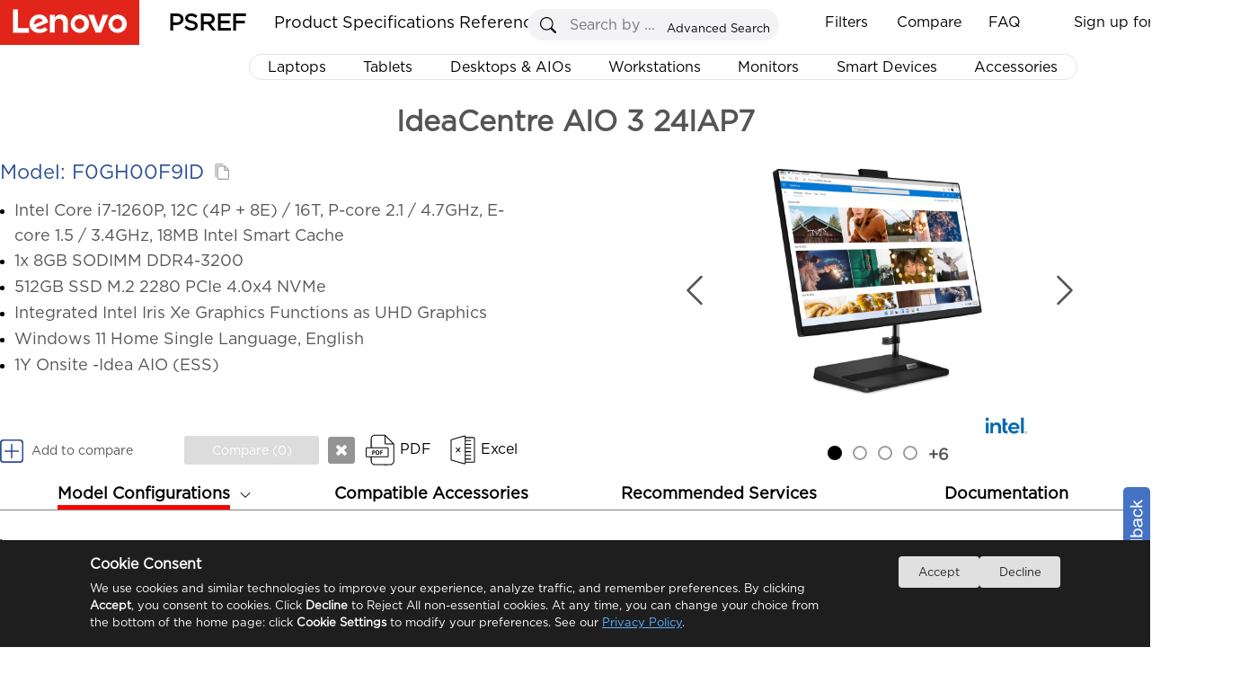

--- FILE ---
content_type: text/html
request_url: https://psref.lenovo.com/Detail/IdeaCentre/IdeaCentre_AIO_3_24IAP7?M=F0GH00F9ID
body_size: 53621
content:
<!DOCTYPE html>
<html xmlns="http://www.w3.org/1999/xhtml">

<head runat="server">
    <meta http-equiv="Access-Control-Allow-Origin" content="*" />
    <meta http-equiv="Content-Type" content="text/html; charset=utf-8" />
    <meta property="og:title" content="PSREF" />
    <meta property="og:description" content="Lenovo Product Specifications Reference" />
    <meta property="og:image" content="https://psrefstuff.lenovo.com/syspool/logo/PSREF_logo.png" />
    <meta property="og:image:type" content="image/png" />
    <title>Product Specifications Reference (PSREF) Model Details</title>
    <link type="image/x-icon" rel="shortcut icon" href="/favicon.ico" />
    <link type="image/x-icon" rel="bookmark" href="/favicon.ico" />
    <link type="image/x-icon" rel="icon" href="/favicon.ico" />
    <link rel="stylesheet" href="/Styles/Site.css?v=1.20251224" />
    <link rel="stylesheet" href="/frameworkFiles/jquery-ui.min.css?v=1.20251224" />
    <link rel="stylesheet" href="/Styles/pagestyle.css?v=1.20251224" />
    <link rel="stylesheet" href="/frameworkFiles/squareloading.css?v=1.20251224" />
    <link rel="stylesheet" href="/v2/css/index.css?v=1.20251224" />
    <link rel="stylesheet" href="/Content/spec_module/index.css?v=1.20251224" />
    <link rel="stylesheet" href="/v2/css/menu.css?v=1.20251224" />
    <style>
        #modeldetail {
            font-family: "Gotham-Book" !important;
        }

            #modeldetail table.SpecValueTable .titleth, #modeldetail table#recommendedServiceTable .titleth {
                width: 180px;
            }

            #modeldetail table.SpecValueTable, #modeldetail table#recommendedServiceTable {
                width: 100%;
                margin-top: 30px;
                border-collapse: collapse;
            }

        .modeltablediv td {
            border: #e1e1e1 2px solid;
        }

        #modeldetail table.ModelExTable {
            width: 70%;
        }

            #modeldetail table.ModelExTable .titleth {
                width: 26%;
            }

        #modeldetail table.SpecValueTable td, #modeldetail table#recommendedServiceTable td {
            margin-left: 20px;
            margin-right: 20px;
            text-align: left !important;
            border-right: 0px;
        }

            #modeldetail table.SpecValueTable td:first-child, #modeldetail table#recommendedServiceTable td:first-child {
                text-align: left !important;
                padding-left: 20px;
                width: 25% !important;
                border-left: 0px;
                font-weight: 600;
                padding-right: 20px;
            }

        #modeldetail table.SpecValueTable td, #modeldetail table.SpecValueTable th, #modelGroupData table td {
            background-color: white;
            position: relative;
        }

            #modeldetail table.SpecValueTable td div.icon_infoNote {
                position: absolute;
                padding-top: 4px;
                padding-left: 4px;
                cursor: pointer;
                cursor: pointer;
                display: inline-block;
            }

                #modeldetail table.SpecValueTable td div.icon_infoNote div.noteContentPanel {
                    display: none;
                    z-index: 10002;
                    position: absolute;
                    width: 580px;
                    background-color: white;
                    border: 1px solid darkgrey;
                    border-radius: 5px;
                    top: 25px;
                    left: 20px;
                    font-size: 14px;
                    font-weight: normal;
                    padding: 8px;
                    min-height: 20px;
                    box-shadow: 2px 2px 5px 2px #c1c1c1;
                    line-height: 22px;
                }

        .icon_infoNote .noteContentPanel .noteContentItem {
            line-height: 22px;
            white-space: pre-wrap !important;
        }

        .icon_infoNote .noteContentPanel .noteContentList {
            list-style: decimal;
            list-style-position: outside;
            margin-left: 20px;
            line-height: 30px;
            white-space: pre-wrap;
        }

        .structureTitleTR {
            height: 50px;
        }

            .structureTitleTR.highlight td {
                background-color: rgb(224, 255, 255) !important;
            }

        .structureTitle {
            text-align: left !important;
            font-size: 18px !important;
            font-weight: 500 !important;
            color: #E1251B;
            border-top: 0px !important;
        }

        .mianDesktop h1 {
            margin-left: 10px;
        }

        #recommendedServiceTable {
            margin-top: 80px !important;
        }

            #recommendedServiceTable thead th {
                border: 0px !important;
                background-color: white;
                color: #555555;
                font-size: 24px;
            }

        .featureValueTable {
            float: left;
            width: 100% !important;
        }

            .featureValueTable th {
                width: auto !important;
                font-size: 12px;
                padding: 5px;
                line-height: 20px;
            }

            .featureValueTable table {
                margin: auto;
            }

            .featureValueTable td {
                padding: 5px;
                background-color: white !important;
            }

        .singleAttrValue {
            list-style-position: outside;
            list-style-type: disc;
            text-align: left;
            margin-left: 15px;
        }

            .singleAttrValue li {
                position: relative;
            }

            .singleAttrValue .icon_infoNote {
                top: 0 !important;
            }

        .rightValue {
            padding-left: 20px !important;
            padding-right: 20px !important;
            white-space: pre-wrap;
        }

        .blankValue {
            text-align: center !important;
        }

        .pictureModelGroup {
            width: 28%;
            display: inline-block;
            height: 600px;
            float: right;
            position: absolute;
            top: 0px;
            right: 10px;
        }

        .productPicturePanel img {
            max-height: 200px;
            max-width: 262px;
            display: block;
            margin: auto;
        }

        .modelGroupData table {
            border: 0px !important;
            margin-left: 20px;
            width: 90%;
        }

            .modelGroupData table td {
                width: 50%;
                border: 0px !important;
                text-align: left;
            }

                .modelGroupData table td:first-child {
                    font-weight: 600;
                }

        .mianDesktop {
            max-width: 1280px !important;
            background-color: white;
            padding: 0px 20px 20px 15px;
        }

        #pro_ul_nav {
            width: 1280px;
        }

        .noteText {
            margin-top: 5px;
        }

            .noteText ul {
                list-style-type: decimal;
                list-style-position: inside;
            }

                .noteText ul li {
                    margin-bottom: 10px;
                }

                .noteText ul a {
                    text-decoration: none;
                    color: rgb(85, 85, 85);
                }

        .as_level2 {
            line-height: 26px;
        }

        .as_body_left .as_level2 {
            cursor: pointer;
        }

        tr.as_level2 {
            line-height: 36px;
        }

        .top_btn {
            height: 0;
            padding-top: 10px;
            padding-right: 20px;
            position: relative;
            top: -65px;
            right: 25px;
        }

        #compareDiv {
            width: 230px !important;
        }

        #box {
            height: 32px !important;
            width: 150px !important;
            padding-left: 0px !important;
            margin-left: 0px !important;
            position: relative;
        }

        #compareDiv svg {
            line-height: 32px;
            vertical-align: middle;
        }

        .ModelExTable td {
            text-align: left !important;
            text-indent: 1em;
        }

        .ModelExTable th {
            text-align: left !important;
            text-indent: 1em;
        }

        /*滚动条整体样式*/
        .as_sidebar::-webkit-scrollbar {
            width: 5px;
        }
        /*滚动条滑块*/
        .as_sidebar::-webkit-scrollbar-thumb {
            border-radius: 5px;
            -webkit-box-shadow: inset 0 0 5px rgb(0 0 0 / 30%);
            background-color: #e8e5e5;
        }
        /*滚动条轨道*/
        .as_sidebar::-webkit-scrollbar-track {
            border-radius: 4px;
            -webkit-box-shadow: inset 0 0 5px rgb(0 0 0 / 30%);
            background-color: mintcream;
        }

        .as_sidebar {
            height: calc(100vh - 332px);
            position: fixed;
            margin-top: 43px;
            margin-left: 20px;
            font-family: "Gotham-Book" !important;
            max-height: 100%;
            overflow-y: scroll;
            width: 225px;
            scrollbar-width: none;
            z-index: 4;
            background-color: white;
            user-select: none;
        }

            .as_sidebar dl {
                font-size: 14px;
                line-height: 26px;
                margin-left: 1em;
            }

                .as_sidebar dl dt {
                    font-size: 16px;
                    font-weight: 600;
                }

                    .as_sidebar dl dt .as_push_lg {
                        float: right;
                        cursor: pointer;
                    }

                    .as_sidebar dl dt .as_dash_lg {
                        float: right;
                        cursor: pointer;
                        display: none;
                    }

                .as_sidebar dl dd {
                    margin-left: 1em;
                }

            .as_sidebar .as_level1:hover {
                cursor: pointer;
            }

            .as_sidebar .as_level2 span:hover {
                cursor: pointer;
            }

            .as_sidebar .as_level2 {
                display: none;
            }

        .as_level1.active {
            text-decoration: none !important;
            border-bottom: 0px;
            color: #3E8DDD;
            text-decoration: underline;
        }

        .as_level2.active {
            color: #3E8DDD;
            text-decoration: underline;
        }

        dd {
            text-decoration: none !important;
        }

        dt {
            text-decoration: none !important;
        }

        .mainbox {
            margin-left: 3vw;
        }

        .as_body {
            display: flex;
            width: 1400px;
            margin: auto;
            position: relative;
            top: -20px;
        }

        body {
            background-color: white;
            min-width: 1280px;
            padding-bottom: 0;
        }

        .as_body_left {
            max-height: 90%;
            flex: 0 0 245px;
            scrollbar-width: none; /* Firefox */
            -ms-overflow-style: none; /* IE 10+, edge */
            position: relative;
        }

        .as_body_right {
            flex: 1;
            max-height: 100%;
            overflow: auto;
            scrollbar-width: none; /* Firefox */
            -ms-overflow-style: none; /* IE 10+, edge */
            width: auto;
        }

            .as_body_right ::-webkit-scrollbar {
                width: 0;
                height: 0;
                background-color: transparent;
            }

        .as_body ::-webkit-scrollbar {
            width: 0;
            height: 0;
            background-color: transparent;
        }

        .as_width_100 {
            width: 100% !important;
        }

        .footer {
            background-color: white !important;
        }

        .as_top {
            z-index: 5;
            background-color: white;
            padding-top: 95px;
            width: 100vw;
        }


        @media screen and (max-width: 1280px) {
            .as_sidebar {
                margin-top: 43px;
                height: calc(100vh - 265px);
            }
        }

        .left_fold {
            z-index: 20;
            width: 20px;
            display: flex;
        }

        .left_fold_button {
            position: fixed;
            height: calc(100vh - 220px);
            width: 20px;
            cursor: pointer;
            z-index: 1000;
            background: url(/Content/icon/collapse_right.png) no-repeat center left;
            background-size: contain;
        }

            .left_fold_button.unfold {
                background: url(/Content/icon/collapse_left.png) no-repeat center left;
                background-size: contain;
            }

        .exportpdf {
            background: url(/images/icons/PDF.svg) no-repeat center left;
            background-size: 40px 40px;
            width: 70px !important;
            line-height: 40px;
        }

            .exportpdf a {
                margin-left: 12px;
            }

        .export {
            background: url(/images/icons/Excel.svg) no-repeat center left;
            background-size: 40px 40px;
            width: 70px !important;
            line-height: 40px;
        }

            .export a {
                margin-left: 10px;
            }

        .exportbox {
            margin-left: 10px;
            border-radius: 3px;
            height: 32px;
            width: 150px;
            position: relative;
            float: left;
            cursor: pointer;
            text-align: left;
            font-size: 14px;
        }

            .exportbox a {
                width: 30px;
                height: 30px;
                display: block;
                float: right;
                position: absolute;
                right: -40px;
                top: 1px;
                background: url(https://psrefstuff.lenovo.com/images/icon_close_big.png) no-repeat;
            }

            .exportbox div {
                width: 100%;
                text-align: center;
                color: white;
                line-height: 32px;
            }

        .ExportMask {
            background: #fff;
            border: 1px solid #ccc;
            box-shadow: 5px 5px 5px #ccc;
            height: auto;
            padding: 0px;
            position: absolute;
            width: 336px;
            z-index: 40;
        }

        .productname {
            font-weight: 600;
            font-size: 13px;
            padding-right: 70px;
            vertical-align: top;
            padding-top: 10px;
            position: relative;
        }

        .exportmodelul {
            list-style: disc;
            margin-left: -15px;
            list-style-position: inside;
            min-height: 40px;
        }

            .exportmodelul li {
                height: 23px;
                line-height: 23px;
            }

                .exportmodelul li .remove_btn {
                    background: url(/images/circle_remove_small.png) no-repeat center center;
                    background-size: 16px 16px;
                    border-radius: 50%;
                    cursor: pointer;
                    height: 16px;
                    width: 16px;
                    left: 124px;
                    position: relative;
                    top: 4px;
                    z-index: 500;
                    display: block;
                    float: left;
                }

        .exporttable {
            margin-bottom: 10px;
            width: 100%;
            min-height: 90px;
        }

        .Export_panel_bottom {
            min-height: 36px;
            margin-top: 10px;
            margin: 10px
        }

            .Export_panel_bottom a {
                background-color: lightgrey;
                border: 1px solid #73adc1;
                border-radius: 5px;
                color: #464A4D;
                display: block;
                font-weight: 700;
                height: 26px;
                line-height: 26px;
                margin: 5px auto;
                text-align: center;
                width: 240px;
                font-size: 13px;
            }

                .Export_panel_bottom a:hover {
                    background: #C1C6CA;
                    text-decoration: none;
                }

        .buttontd {
            position: relative;
        }

        .productimg {
            height: 80px;
            width: 80px;
        }

            .productimg img {
                max-height: 80px;
                max-width: 80px;
            }

        .buttonWithIMG {
            background-size: 20px 20px !important;
            text-align: left;
            float: left;
            cursor: pointer;
            width: 51px;
            padding-left: 25px;
        }

            .buttonWithIMG a {
                color: #000;
                font-size: 13px;
                float: left;
            }

        .exportBox_ul .exportpdf {
            right: -40px;
            height: 40px;
            top: calc(50% - 20px);
        }

            .exportBox_ul .exportpdf a {
                margin-left: 15px;
            }

        .ExportMask .exportpdf {
            cursor: pointer;
            background: url(/images/icons/PDF.svg) no-repeat center left !important;
            background-size: 40px 40px !important;
            position: absolute;
            width: 70px !important;
            float: right;
            top: calc(50% - 20px);
            right: -30px;
            bottom: 0px;
            line-height: 40px;
        }

        .delete_btn {
            background: #dbeff8;
            border: 1px solid #73adc1;
            border-radius: 5px;
            color: #5d9fc1;
            display: block;
            height: 19px;
            line-height: 19px;
            text-align: center;
            width: 57px;
            padding-left: 4px !important;
            position: absolute;
            top: 10px;
            right: 0px;
        }

        .as_info_productName {
            cursor: pointer;
        }

        .mcode {
            display: inline-block;
        }

        .ExportList {
            overflow-y: auto;
            overflow-x: hidden;
            min-height: 60px;
            max-height: 400px;
            margin: 10px 10px 0px 10px;
            padding-right: 10px;
        }

            .ExportList::-webkit-scrollbar {
                width: 3px;
            }

            .ExportList::-webkit-scrollbar-thumb {
                -webkit-box-shadow: inset 0 0 3px rgba(0, 0, 0, 0.5);
                background: rgba(255, 255, 255, 0.3);
                border-radius: 10px;
            }

            .ExportList::-webkit-scrollbar-track {
                -webkit-box-shadow: inset 0 0 3px rgba(0, 0, 0, 0);
                border-radius: 0;
            }

        .blankdivgrey {
            height: 20px;
            width: 95%;
            margin: 0px auto;
            background-color: rgba(62, 141, 221, 0.8);
            display: none;
        }

        .greybox {
            background-color: #DCDCDC;
            color: black;
        }

        .bluebox {
            background-color: #62B9DE;
            color: white;
        }

        .div_add_to_compare {
            z-index: 4;
            border-radius: 3px;
            cursor: pointer;
            float: left;
            font-size: 14px;
            line-height: 32px;
            position: relative;
            text-align: center;
            width: 195px;
            text-align: left;
        }

        .as_share_button {
            display: none;
        }

        .as_collapse {
            transform: rotate(180deg);
        }

        .as_info_IsWithdraw, .model_code_iswithdraw {
            color: #dc291e;
        }

        .as_model_code_h2 {
            display: inline-block;
            position: relative;
            font-size: 22px !important;
            top: 17px;
        }

        .copy_anime {
            FONT-WEIGHT: BOLD !important;
        }

        .copy_modelcode {
            cursor: pointer;
            width: 22px;
            position: relative;
            top: 2px;
        }

        .as_show_right {
            float: left;
        }

        #compareDiv {
            width: auto !important;
        }


        .exportbox {
            float: inline-start;
            left: 0;
        }

        .as_show_right_content * {
            font-size: 18px !important;
            line-height: 28px !important;
            text-overflow: ellipsis;
            overflow: hidden;
        }

        .as_show_right_content {
            margin-top: 25px;
            padding-bottom: 20px;
            height: 235px;
            overflow: hidden;
        }

        .top_btn {
            height: 0;
            padding-top: 0px;
            padding-right: 0px;
            position: relative;
            top: 10px;
            right: 0;
        }

        .btnExport {
            position: relative;
            left: 15px;
            top: -4px;
        }

        .banner {
            border: 0px solid black;
            position: relative;
            width: auto;
            height: 400px;
            display: inline-block;
            position: relative;
            top: -35px;
        }

        .as_dots_contans {
            width: 100%;
            text-align: center;
            position: relative;
            top: -50px;
        }

        #example-three {
            position: relative;
            top: -60px;
            z-index: 4;
        }

            #example-three.active {
                position: fixed;
                top: 100px;
                background-color: white;
                min-width: 1450px;
            }

                #example-three.active #pro_name {
                    display: flex;
                    justify-content: space-between;
                    white-space: nowrap;
                    min-width: 1280px;
                    margin: 0 auto;
                    position: relative;
                }

            #example-three .top_btn {
                position: relative;
                right: 0px;
            }

        .banner .dots {
            right: 225px;
        }

            .banner .dots.dots_for_length {
                right: 75px;
            }

        .modeltablediv td {
            font-size: 18px;
            line-height: 34px;
        }

        .banner .prev {
            left: 120px;
        }

        .banner .next {
            left: 640px;
        }

        .model_code_title {
            color: #294E95;
        }

        #example-three .top_btn {
            top: 2px;
        }

        .div_accessoriesTips {
            border-top: 0px solid;
            height: auto;
            position: absolute;
            z-index: 10;
            top: 43px;
            width: 100%;
            margin: 0 auto;
        }

        .as_icon_solid_dot {
            width: 5px;
            height: 5px;
            position: relative;
            top: -3px;
            margin-right: 11px;
        }

        .div_docTips {
            border-top: 0px solid;
            height: auto;
            position: absolute;
            z-index: 10;
            top: 43px;
            width: 100%;
            margin: 0 auto;
        }

        .div_MachineTypeLink {
            background-color: #FFF;
            border-bottom: 1px solid gray;
            border-left: 1px solid gray;
            border-right: 1px solid gray;
            font-size: 14px !important;
            height: 30px;
            line-height: 30px;
            margin: 0 auto;
            padding: 3px 15px;
            width: 210PX;
            min-width: 195px;
            cursor: pointer;
        }

        #example-three .nav li a {
            font-size: unset;
        }

        #example-three .nav {
            overflow: visible;
        }

        .current_country {
            font-size: 18px;
            line-height: 25px;
            padding: 10px;
            cursor: pointer;
            user-select: none;
            padding-bottom: 20px;
            display: inline-block;
        }

            .current_country .img_container {
                position: relative;
                display: inline-block;
                width: max-content;
                height: 14px;
                cursor: pointer;
            }

                .current_country .img_container img {
                    max-width: 100%;
                    max-height: 100%;
                    top: 3px;
                }

            .current_country div {
                display: inline-block !important;
                line-height: 31px;
            }

        .view_spec input {
            height: 36px;
            font-size: 22px;
            width: 135px;
            color: white;
            background-color: #294E95;
            cursor: pointer;
            margin-left: 10px;
            border-radius: 5px;
        }

        .view_spec {
            padding: 30px 0;
            line-height: 36px;
            font-size: 22px;
            border-bottom: 1px solid lightgrey;
            margin-top: 50px;
            padding-top: 15px;
        }

        .as_Best {
            display: inline-block;
            height: 24px;
            line-height: 24px;
            width: auto;
            background-color: #FCE1DC;
            color: #E33A30;
            padding: 2px 10px;
        }

        .as_img0 {
            width: 500px;
            height: 400px;
            position: relative;
        }

            .as_img0 img {
                max-width: 85%;
                max-height: 85%;
                position: absolute;
                top: 50%;
                left: 50%;
                transform: translateY(-50%) translateX(-50%);
                display: inline-block;
            }

        .as_mask_layer_content > .left {
            position: relative;
            height: 100%;
        }

        #tab_icon_drop_down {
            transition: transform 0.5s ease;
        }

        .rotate-180 {
            transform: rotate(-180deg);
        }

        .rotate-back {
            transform: rotate(0deg);
        }

        .as_mask_layer_content > .left > .bottom {
            flex-grow: 0;
        }

        .bottom_note {
            position: relative;
            font-size: 14px;
            height: 100px;
            padding-left: 15px;
            padding-right: 15px;
            color: #555555;
        }

        .product_show_item_title {
            position: relative;
            width: 100%;
            display: inline-grid;
        }

        .marketing-name {
            visibility: hidden; /* 改为隐藏而不是移除 */
            position: absolute;
            background-color: #E6E2E4;
        }

        .product_show_item_title_parent:hover .original-name {
            visibility: hidden; /* 改为隐藏而不是移除 */
            position: absolute; /* 保持布局一致 */
        }

        .product_show_item_title_parent:hover .marketing-name {
            visibility: visible; /* 改为显示 */
            display: inline; /* 确保文本可选 */
            position: relative; /* 保持布局一致 */
            user-select: text; /* 确保文本可选 */
        }

        .product_show_item_title_parent2 {
            max-width: 480px;
            min-width: 350px;
            white-space: nowrap;
            transform-origin: left center;
        }

            .product_show_item_title_parent2.scaled {
                transform: scale(0.75);
            }

        .product_array {
            display: grid;
            padding-top: 30px;
            grid-template-columns: repeat(auto-fill, minmax(300px, 1fr));
        }

        .product_item {
            position: relative;
            width: max-content;
            text-align: justify;
            display: inline-flex;
            font-size: 15px;
            padding: 0 15px;
            line-height: 26px;
            text-align: justify;
            margin: auto;
            margin-bottom: 20px;
            border: 1px solid lightgray;
            border-radius: 5px;
            overflow: hidden;
        }

        .product_item_contains {
            margin: 0 auto;
            width: 240px;
            height: 300px;
            display: inline-block;
            position: relative;
            cursor: pointer;
        }

            .product_item_contains a {
                color: #444444;
                display: grid;
                grid-template-rows: repeat(3, 1fr);
                height: 100%;
                width: 100%;
            }

        .product_item_contains_top {
            height: 15px;
        }

        .product_item_contains_img {
            width: 100%;
            height: 200px;
            position: relative;
        }

        .product_item_contains_ph {
            text-align: left;
            font-size: 12px;
            line-height: 18px;
            color: #294E95;
            height: 18px;
        }

        .product_item_contains_text {
            text-align: left;
            font-size: 14px;
            line-height: 18px;
            height: 55px;
            display: -webkit-box;
            -webkit-box-orient: vertical;
            -webkit-line-clamp: 3;
            width: 100%;
            overflow: hidden;
            text-overflow: ellipsis;
            display: -webkit-box;
            -webkit-box-orient: vertical;
            overflow: hidden;
            text-overflow: ellipsis;
            -webkit-line-clamp: 3;
            white-space: normal;
            word-break: break-word;
        }

        .product_item_contains_bottom {
            height: 10px;
        }

        .as_top_seller {
            position: absolute;
            top: 0;
            right: 0;
            background-color: rgb(106, 191, 72);
            display: inline-block;
            width: 91px;
            height: 15px;
            font-size: 11px;
            line-height: 15px;
            overflow: hidden;
            z-index: 2;
            color: white;
            text-align: center;
            user-select: none;
        }

        .as_recommend {
            position: absolute;
            top: 0;
            left: 0;
            background-color: rgb(255, 105, 1);
            display: inline-block;
            width: 91px;
            height: 15px;
            color: white;
            font-size: 11px;
            line-height: 15px;
            overflow: hidden;
            z-index: 2;
            text-align: center;
            user-select: none;
        }

        .product_item_img {
            max-height: 100%;
            max-width: 100%;
            position: absolute;
            top: 50%;
            left: 50%;
            transform: translateY(-50%) translateX(-50%);
        }

        .banner .slide .pic {
            user-select: none;
        }

        .banner {
            user-select: none;
        }

        #recommendedServiceTable tbody td {
            font-size: 18px;
            font-weight: 400 !important;
            border-top: 0px;
        }

        .current_country_right_arrow {
            font-size: 24px;
            position: relative;
            top: 3px;
        }
    </style>

                              <script>!function(e){var n="https://s.go-mpulse.net/boomerang/";if("False"=="True")e.BOOMR_config=e.BOOMR_config||{},e.BOOMR_config.PageParams=e.BOOMR_config.PageParams||{},e.BOOMR_config.PageParams.pci=!0,n="https://s2.go-mpulse.net/boomerang/";if(window.BOOMR_API_key="EAHL9-X4DA3-FW2FQ-TF9NY-WECDA",function(){function e(){if(!o){var e=document.createElement("script");e.id="boomr-scr-as",e.src=window.BOOMR.url,e.async=!0,i.parentNode.appendChild(e),o=!0}}function t(e){o=!0;var n,t,a,r,d=document,O=window;if(window.BOOMR.snippetMethod=e?"if":"i",t=function(e,n){var t=d.createElement("script");t.id=n||"boomr-if-as",t.src=window.BOOMR.url,BOOMR_lstart=(new Date).getTime(),e=e||d.body,e.appendChild(t)},!window.addEventListener&&window.attachEvent&&navigator.userAgent.match(/MSIE [67]\./))return window.BOOMR.snippetMethod="s",void t(i.parentNode,"boomr-async");a=document.createElement("IFRAME"),a.src="about:blank",a.title="",a.role="presentation",a.loading="eager",r=(a.frameElement||a).style,r.width=0,r.height=0,r.border=0,r.display="none",i.parentNode.appendChild(a);try{O=a.contentWindow,d=O.document.open()}catch(_){n=document.domain,a.src="javascript:var d=document.open();d.domain='"+n+"';void(0);",O=a.contentWindow,d=O.document.open()}if(n)d._boomrl=function(){this.domain=n,t()},d.write("<bo"+"dy onload='document._boomrl();'>");else if(O._boomrl=function(){t()},O.addEventListener)O.addEventListener("load",O._boomrl,!1);else if(O.attachEvent)O.attachEvent("onload",O._boomrl);d.close()}function a(e){window.BOOMR_onload=e&&e.timeStamp||(new Date).getTime()}if(!window.BOOMR||!window.BOOMR.version&&!window.BOOMR.snippetExecuted){window.BOOMR=window.BOOMR||{},window.BOOMR.snippetStart=(new Date).getTime(),window.BOOMR.snippetExecuted=!0,window.BOOMR.snippetVersion=12,window.BOOMR.url=n+"EAHL9-X4DA3-FW2FQ-TF9NY-WECDA";var i=document.currentScript||document.getElementsByTagName("script")[0],o=!1,r=document.createElement("link");if(r.relList&&"function"==typeof r.relList.supports&&r.relList.supports("preload")&&"as"in r)window.BOOMR.snippetMethod="p",r.href=window.BOOMR.url,r.rel="preload",r.as="script",r.addEventListener("load",e),r.addEventListener("error",function(){t(!0)}),setTimeout(function(){if(!o)t(!0)},3e3),BOOMR_lstart=(new Date).getTime(),i.parentNode.appendChild(r);else t(!1);if(window.addEventListener)window.addEventListener("load",a,!1);else if(window.attachEvent)window.attachEvent("onload",a)}}(),"".length>0)if(e&&"performance"in e&&e.performance&&"function"==typeof e.performance.setResourceTimingBufferSize)e.performance.setResourceTimingBufferSize();!function(){if(BOOMR=e.BOOMR||{},BOOMR.plugins=BOOMR.plugins||{},!BOOMR.plugins.AK){var n=""=="true"?1:0,t="",a="bu55qkaxbzovc2lsfida-f-7b293e7b4-clientnsv4-s.akamaihd.net",i="false"=="true"?2:1,o={"ak.v":"39","ak.cp":"476774","ak.ai":parseInt("307559",10),"ak.ol":"0","ak.cr":9,"ak.ipv":4,"ak.proto":"h2","ak.rid":"379a65b2","ak.r":51663,"ak.a2":n,"ak.m":"x","ak.n":"essl","ak.bpcip":"13.59.216.0","ak.cport":52652,"ak.gh":"23.57.66.166","ak.quicv":"","ak.tlsv":"tls1.3","ak.0rtt":"","ak.0rtt.ed":"","ak.csrc":"-","ak.acc":"","ak.t":"1769089542","ak.ak":"hOBiQwZUYzCg5VSAfCLimQ==lvS3OL+z6by0XZdC5wKx0L+kFImwsjHvZdSQJIyzrrdguzy5XMuTW0xw1TvkvJnwkYdTNKtfyvEouRMKDIEtjx2cv+ca6hZiXdd1XRGDg68yyU3NW2L7KRoGtrezYF8USSlxF0/OgMSklRU5HCpmjZmbwPFLWC8VGqOgysAyrf+Xn5/khnpOiTz0Aj+GhnbJVuFM3n0sOQ6ihuLQR1iBwQaAiWwZTicpcVFFrOyOHtbm3u6cE/mtdtwSLzr1f/dIwpewHy38YEDXJ28nC5IdK5oDJAjGhtxaml3FG/gauWEDsQCmm/07DGjm++r8BSNMf5Z5p4ac+L813lzMy1JpglJVm+MltDzh9XNs530AwjlxDzrMMIgd4l0hYUuh4YbvB3J0nUwm1FK/YotVbhSJDn4Hx1fY4sFBs+Y6mpFfyNQ=","ak.pv":"30","ak.dpoabenc":"","ak.tf":i};if(""!==t)o["ak.ruds"]=t;var r={i:!1,av:function(n){var t="http.initiator";if(n&&(!n[t]||"spa_hard"===n[t]))o["ak.feo"]=void 0!==e.aFeoApplied?1:0,BOOMR.addVar(o)},rv:function(){var e=["ak.bpcip","ak.cport","ak.cr","ak.csrc","ak.gh","ak.ipv","ak.m","ak.n","ak.ol","ak.proto","ak.quicv","ak.tlsv","ak.0rtt","ak.0rtt.ed","ak.r","ak.acc","ak.t","ak.tf"];BOOMR.removeVar(e)}};BOOMR.plugins.AK={akVars:o,akDNSPreFetchDomain:a,init:function(){if(!r.i){var e=BOOMR.subscribe;e("before_beacon",r.av,null,null),e("onbeacon",r.rv,null,null),r.i=!0}return this},is_complete:function(){return!0}}}}()}(window);</script></head>
<body>
    <div id="virtualDivForMainPanelLocation"></div>
    <div id="geo_country_picker"></div>
    <div class="mainNewbg psrefmainpanel" id="DivPSREFMainPanel">
        <form id="form1" runat="server">
            <input type="hidden" id="hidTableHeaderFilter" value="" />
            <input type="hidden" id="DTFC_LeftBodyWrapper_height" value="" />
            <input type="hidden" id="hidJsonData" value="" />
            <input type="hidden" id="hidProductKey" value="" />
            <input type="hidden" id="hidProductLine" value="" />
            <input type="hidden" id="hidMachineTypeQuery" value="" />
            <input type="hidden" id="as_product_key" value="" />
            <input type="hidden" id="as_product_name" value="" />
            <input type="hidden" id="as_product_id" value="" />
            <input type="hidden" id="as_info_TableName" value="" />
            <input type="hidden" id="as_product_model" value="" />
            <input type="hidden" id="hid_PhotoList" value="" />
            <input type="hidden" id="hid_SearchFilterText" value="" />
            <input type="hidden" id="hid_CompareModelCountLimit" value="10" />
            <input type="hidden" id="hidCountrySalesogJson" value="{}" />
            <input type="hidden" id="as_info_IsDigitalSpec" value="{}" />

            <!--主体内容 Begin-->
            <div class="mainbox" style="width: 100%; margin: 0 auto;">

                <div class="as_top">
                    <h1 class="as_product_name_h1 product_show_item_title_parent product_show_item_title" style="text-align: center; padding-top: 20px; height: 39px;">
                        <span class="as_info_productName"> <a class="" href="" style="color: rgb(85, 85, 85);"></a></span>
                        <span class="as_info_IsWithdraw"></span>
                    </h1>
                    <div id="as_show" class="as_box" style="display: block; max-width: 1280px; margin: 0 auto;overflow-x:hidden;display:flex;">
                        <div class="as_big" id="as_big_box">
                            <div class="as_big_contains" id="as_big_contains">
                                <img id="as_big_image" src="">
                            </div>
                        </div>
                        <div class="as_show_right">
                            <div style="color: #294E95; display: block; line-height: 35px; ">
                                <h2 class="as_model_code_h2" style="">
                                    <span class="model_code_title"></span>
                                    <span class="model_code_iswithdraw"></span>
                                    <img class="copy_modelcode" src="/Content/icon/copy.png">
                                </h2>
                            </div>
                            <div class="as_show_right_content"><table><tr><td></td><td></td></tr></table></div>
                            <div id="compareDiv" style=" position: relative; left: 0px; top: 10px;min-width: 355px;">

                                <div class="div_add_to_compare" onclick="AddCurrentModelCompare();">
                                    <div class="div_compareadd div_compareButton currentAdd">
                                        <svg t="1656307676958" class="icon" viewBox="0 0 1024 1024" width="26" height="26">
                                            <path d="M960.031235 159.921913v703.656418c0 52.974134-42.979014 95.953148-95.953148 95.953148h-703.656418c-52.974134 0-95.953148-42.979014-95.953148-95.953148v-703.656418c0-52.974134 42.979014-95.953148 95.953148-95.953148h703.656418c52.974134 0 95.953148 42.979014 95.953148 95.953148z m-831.593949-159.921913C57.771791 0 0.499756 57.272035 0.499756 127.937531v767.625183c0 70.665495 57.272035 127.937531 127.93753 127.93753h767.625183c70.665495 0 127.937531-57.272035 127.937531-127.93753v-767.625183c0-70.665495-57.272035-127.937531-127.937531-127.937531h-767.625183z" fill="#294E95"></path>
                                            <path d="M831.593948 513.149439c-0.499756 17.391508-15.192582 31.084822-32.684041 31.084822H559.726696c-8.795705 0-15.992191 7.196486-15.992191 15.992191v239.183211c0 17.391508-13.693314 32.184285-31.084822 32.684041-18.091166 0.499756-32.883943-13.993167-32.883944-31.984382V560.226452c0-8.795705-7.196486-15.992191-15.992191-15.992191H224.590337c-17.391508 0-32.184285-13.693314-32.684041-31.084822-0.499756-18.091166 13.993167-32.883943 31.984382-32.883944h239.88287c8.795705 0 15.992191-7.196486 15.992191-15.992191V225.090093c0-17.391508 13.693314-32.184285 31.084822-32.684041 18.091166-0.499756 32.883943 13.993167 32.883944 31.984382v239.88287c0 8.795705 7.196486 15.992191 15.992191 15.992191h239.88287c17.991215 0 32.484139 14.792777 31.984382 32.883944z" fill="#294E95"></path>
                                        </svg>
                                        <span style="margin-left: 5px;">Add to compare</span>
                                    </div>
                                    <div class="div_compareremove div_compareButton currentRemove" style="display: none;">
                                        <svg t="1656307645393" class="icon" viewBox="0 0 1024 1024" width="26" height="26">
                                            <path d="M960.031235 159.921913v703.656418c0 52.974134-42.979014 95.953148-95.953148 95.953148h-703.656418c-52.974134 0-95.953148-42.979014-95.953148-95.953148v-703.656418c0-52.974134 42.979014-95.953148 95.953148-95.953148h703.656418c52.974134 0 95.953148 42.979014 95.953148 95.953148z m-831.593949-159.921913C57.771791 0 0.499756 57.272035 0.499756 127.937531v767.625183c0 70.665495 57.272035 127.937531 127.93753 127.93753h767.625183c70.665495 0 127.937531-57.272035 127.937531-127.93753v-767.625183c0-70.665495-57.272035-127.937531-127.937531-127.937531h-767.625183z" fill="#294E95"></path>
                                            <path d="M799.609566 544.234261H223.890678c-17.691362 0-31.984383-14.293021-31.984382-31.984383s14.293021-31.984383 31.984382-31.984383h575.718888c17.691362 0 31.984383 14.293021 31.984382 31.984383s-14.293021 31.984383-31.984382 31.984383z" fill="#294E95"></path>
                                        </svg>
                                        <span style="margin-left: 5px;">Remove from compare</span>
                                    </div>
                                    <input type="hidden" id="hid_ModelInfo" value="" classification="" productid="" opmode="1" />
                                </div>
                                <div class="exportbox blue_box">
                                    <div onclick="CompareClick();">
                                        Compare (<span class="exportCount"></span>)
                                    </div>
                                    <a class="cancelcompare" href="javascript:void(0);" title="clear compare">&nbsp;</a>
                                </div>
                            </div>
                            <div class="top_btn">
                                <div id="exportPDF" class="exportpdf exportPDF hide">
                                    <!--latag是系统埋点,用于统计访问量-->
                                    <a href="javascript:void(0);" latag="">PDF</a>
                                </div>
                                <div class="export btnExport">
                                    <!--latag是系统埋点,用于统计访问量-->
                                    <a href="javascript:void(0)" latag="">Excel</a>
                                </div>
                            </div>
                        </div>
                        <div class="banner ">
                            <div class="as_banner " id="as_box">
                                <div class="as_small" id="as_small_box">
                                    <div class="slide" style="left: -500px;">

                                    </div>
                                    <div class="mask" id="mask"></div>
                                </div>
                            </div>
                            <div class="as_dots_contans">
                                <div class="dots hide">
                                </div>
                            </div>
                            <div class="arrow next hide">
                                <svg style="width: 40px; height: 40px;" xmlns="http://www.w3.org/2000/svg" width="16" height="16" fill="currentColor" class="bi bi-chevron-right" viewBox="0 0 16 16">
                                    <path fill-rule="evenodd" d="M4.646 1.646a.5.5 0 0 1 .708 0l6 6a.5.5 0 0 1 0 .708l-6 6a.5.5 0 0 1-.708-.708L10.293 8 4.646 2.354a.5.5 0 0 1 0-.708z"></path>
                                </svg>
                            </div>
                            <div class="arrow prev hide">
                                <svg style="width: 40px; height: 40px;" xmlns="http://www.w3.org/2000/svg" width="16" height="16" fill="currentColor" class="bi bi-chevron-left" viewBox="0 0 16 16">
                                    <path fill-rule="evenodd" d="M11.354 1.646a.5.5 0 0 1 0 .708L5.707 8l5.647 5.646a.5.5 0 0 1-.708.708l-6-6a.5.5 0 0 1 0-.708l6-6a.5.5 0 0 1 .708 0z"></path>
                                </svg>
                            </div>
                        </div>
                    </div>
                    <div id="example-three">
                        <div id="pro_name">
                            <h1 style="display: inline-block; font-size: 26px; padding-left:15px;" class="product_show_item_title_parent product_show_item_title_parent2">
                                <span class="as_info_productName productName" onclick="fn_info_productName_click()"></span>
                                <span class="as_info_IsWithdraw" style="color: #dc291e; margin-left: 15px;"></span>
                            </h1>
                            <h2 class="as_model_code_h2" style=" ">
                                <span class="model_code_title"></span>
                                <span class="model_code_iswithdraw"></span>
                            </h2>
                            <div id="compareDiv" style=" display: inline-block; position: relative; left: 0px;">
                                <div class="div_add_to_compare" onclick="AddCurrentModelCompare();">
                                    <div class="div_compareadd div_compareButton currentAdd">
                                        <svg t="1656307676958" class="icon" viewBox="0 0 1024 1024" width="26" height="26">
                                            <path d="M960.031235 159.921913v703.656418c0 52.974134-42.979014 95.953148-95.953148 95.953148h-703.656418c-52.974134 0-95.953148-42.979014-95.953148-95.953148v-703.656418c0-52.974134 42.979014-95.953148 95.953148-95.953148h703.656418c52.974134 0 95.953148 42.979014 95.953148 95.953148z m-831.593949-159.921913C57.771791 0 0.499756 57.272035 0.499756 127.937531v767.625183c0 70.665495 57.272035 127.937531 127.93753 127.93753h767.625183c70.665495 0 127.937531-57.272035 127.937531-127.93753v-767.625183c0-70.665495-57.272035-127.937531-127.937531-127.937531h-767.625183z" fill="#294E95"></path>
                                            <path d="M831.593948 513.149439c-0.499756 17.391508-15.192582 31.084822-32.684041 31.084822H559.726696c-8.795705 0-15.992191 7.196486-15.992191 15.992191v239.183211c0 17.391508-13.693314 32.184285-31.084822 32.684041-18.091166 0.499756-32.883943-13.993167-32.883944-31.984382V560.226452c0-8.795705-7.196486-15.992191-15.992191-15.992191H224.590337c-17.391508 0-32.184285-13.693314-32.684041-31.084822-0.499756-18.091166 13.993167-32.883943 31.984382-32.883944h239.88287c8.795705 0 15.992191-7.196486 15.992191-15.992191V225.090093c0-17.391508 13.693314-32.184285 31.084822-32.684041 18.091166-0.499756 32.883943 13.993167 32.883944 31.984382v239.88287c0 8.795705 7.196486 15.992191 15.992191 15.992191h239.88287c17.991215 0 32.484139 14.792777 31.984382 32.883944z" fill="#294E95"></path>
                                        </svg>
                                        <span style="margin-left: 5px;">Add to compare</span>
                                    </div>
                                    <div class="div_compareremove div_compareButton currentRemove" style="display: none;">
                                        <svg t="1656307645393" class="icon" viewBox="0 0 1024 1024" width="26" height="26">
                                            <path d="M960.031235 159.921913v703.656418c0 52.974134-42.979014 95.953148-95.953148 95.953148h-703.656418c-52.974134 0-95.953148-42.979014-95.953148-95.953148v-703.656418c0-52.974134 42.979014-95.953148 95.953148-95.953148h703.656418c52.974134 0 95.953148 42.979014 95.953148 95.953148z m-831.593949-159.921913C57.771791 0 0.499756 57.272035 0.499756 127.937531v767.625183c0 70.665495 57.272035 127.937531 127.93753 127.93753h767.625183c70.665495 0 127.937531-57.272035 127.937531-127.93753v-767.625183c0-70.665495-57.272035-127.937531-127.937531-127.937531h-767.625183z" fill="#294E95"></path>
                                            <path d="M799.609566 544.234261H223.890678c-17.691362 0-31.984383-14.293021-31.984382-31.984383s14.293021-31.984383 31.984382-31.984383h575.718888c17.691362 0 31.984383 14.293021 31.984382 31.984383s-14.293021 31.984383-31.984382 31.984383z" fill="#294E95"></path>
                                        </svg>
                                        <span style="margin-left: 5px;">Remove from compare</span>
                                    </div>
                                    <input type="hidden" id="hid_ModelInfo" value="" classification="" productid="" opmode="1" />
                                </div>
                                <div class="exportbox blue_box">
                                    <div onclick="CompareClick();">
                                        Compare (<span class="exportCount"></span>)
                                    </div>
                                    <a class="cancelcompare" href="javascript:void(0);" title="clear compare">&nbsp;</a>
                                </div>
                            </div>
                            <div class="top_btn">
                                <div id="exportPDF" class="exportpdf exportPDF hide">
                                    <a href="javascript:void(0);" latag="">PDF</a>
                                </div>
                                <div class="export btnExport">
                                    <a href="javascript:void(0)" latag="">Excel</a>
                                </div>
                            </div>
                            <input type="hidden" name="search_models" id="search_models" value="">
                            <input type="hidden" name="search_models" id="hf_product_msg_data" value="Ex_ThinkPad_ThinkPad_L13_2_in_1_Gen_5_Intel">
                            <input type="hidden" name="ids" id="ides" value=" ">
                            <div class=" clear"></div>
                        </div>
                        <ul class="nav" id="pro_ul_nav" style="margin-bottom: 10px;">
                            <li class="tabnav" style="display: list-item;position:relative;">
                                <span class="current" data="mc1" data-div="mc">Model Configurations</span>
                                <div style="padding-left: 10px; position: absolute; top: 20px; display: inline-flex; ">
                                    <img id="tab_icon_drop_down" src="/Content/icon/arrow-up-bold.png" onclick="fn_tab_icon_drop_down()" style="cursor: pointer; position: relative; top: 0; user-select: none; " />
                                </div>
                                <div id="tab_drop_down_mc" class="div_accessoriesTips hide">
                                </div>
                            </li>
                            <li class="tabnav tab_accessories hide" style="position: relative; display: list-item;">
                                <span class="" data="#as_site_divModels" data-div="Accessories">Compatible Accessories</span>
                            </li>
                            <li class="tabnav" style="position: relative; display: list-item;">
                                <span class="" data="#as_site_divSpec" data-div="rs">Recommended Services</span>
                            </li>

                            <li class="tabnav" style="position: relative; display: list-item;">
                                <span class="" data="#as_site_divDocument" data-div="Documentations">Documentation</span>
                                <div id="tab_drop_down_mc_doc" class="div_docTips hide">
                                    <div class="div_MachineTypeLink"><a href="https://support.lenovo.com/us/en/solutions/accs-guide" target="_blank">Options Compatibility Matrix</a></div>
                                </div>
                            </li>
                        </ul>
                    </div>
                </div>
                <div class="as_body">
                    <div class="left_fold">
                        <div class="left_fold_button unfold"></div>
                    </div>
                    <div class="as_body_right">
                        <div class="mianDesktop">
                            <div id="modeldetail" class="modeltablediv" style="margin: 0 auto;">
                                <h3 id="mc1" style="text-align: center; font-size: 24px; line-height: 30px; color: #555555;">Model Configurations</h3>
                                <table class='SpecValueTable' id="as_SpecData"></table>
                                <div class="modelGroupData" style="padding-top: 50px; font-size: 16px;">
                                    <b>Note</b> :<br />
                                    <div class="noteText as_bottomNote" style="font-size: 14px;">
                                    </div>
                                </div>
                                <div class="view_spec">
                                    <span>View product platform specifications</span>
                                    <input type="button" value="Click Here" onclick="fn_view_spec()" />
                                </div>
                                <h3 id="accessories_head" class="tab_accessories hide" style=" color: #555555; text-align: center; font-size: 24px; line-height: 30px; padding-top: 50px;">Compatible Accessories</h3>
                                <div id="accessories_body" class="tab_accessories hide" style="">
                                </div>
                                <table id="recommendedServiceTable"></table>
                            </div>
                        </div>
                    </div>
                </div>
            </div>
            <div id="div_mask_product_photo" class="as_mask_layer" style="display:none;">
                <div class="as_mask_layer_content">
                    <p class="as_left_title product_show_item_title_parent">
                        <span class="as_info_productName productName" onclick="fn_info_productName_click()" style="cursor:pointer;"></span>
                        <span style="color: #dc291e; margin-left: 15px;" class="as_info_IsWithdraw"></span>
                    </p>
                    <div class="as_share_button" onclick="fn_share_click()">
                        <button>Copy Link</button>
                    </div>
                    <div class="as_cancel_button">
                        <svg style="border-radius: 100%;" xmlns="http://www.w3.org/2000/svg" width="36" height="36" fill="currentColor" class="bi bi-x-circle" viewBox="0 0 16 16">
                            <path d="M8 15A7 7 0 1 1 8 1a7 7 0 0 1 0 14zm0 1A8 8 0 1 0 8 0a8 8 0 0 0 0 16z" />
                            <path style="fill: black;" d="M4.646 4.646a.5.5 0 0 1 .708 0L8 7.293l2.646-2.647a.5.5 0 0 1 .708.708L8.707 8l2.647 2.646a.5.5 0 0 1-.708.708L8 8.707l-2.646 2.647a.5.5 0 0 1-.708-.708L7.293 8 4.646 5.354a.5.5 0 0 1 0-.708z" />
                        </svg>
                    </div>
                    <div class="left">
                        <div class="top" style="min-height: 40px; height: 8%; "></div>
                        <!--as_mask_title-->
                        <div class="center" style="height: 40px;">
                            <p class="thumbnail_current_statistic">  </p>
                        </div>
                        <div class="bottom" style="min-height: 640px; height: max-content; ">
                            <div class="bottom-left" id="as_thumbnails">
                                <button id="up-btn" class="scroll-btn"> ▲</button>
                                <div class="thumbnails"></div>
                                <button id="down-btn" class="scroll-btn"> ▼</button>
                            </div>
                            <div class="bottom-right">
                                <div class="zoomSliderBtn" id="ZoomIn" title="Zoom in" style="left: 206px;"> + </div>
                                <div class="zoomSliderBtn" id="ZoomOut" title="Zoom out"> - </div>
                                <div class="slider-container">
                                    <input type="range" id="zoomSlider" min="1" max="3" step="0.01" value="1" />
                                    <span id="rangeValue" style=""></span>
                                </div>

                            </div>
                        </div>
                        <div class="bottom_note" style=" min-height: 90px; height: 12%; ">
                            <p style="position: absolute;bottom: 0;">The product images are for illustration purposes only. The actual product appearance, ports, keyboard layout, and accessories may vary between models.</p>
                        </div>
                    </div>
                    <div class="right">
                        <div class="as_center_container">
                            <div class="as_video"></div>
                            <div class="image-container" id="as_zoomableImage">
                                <svg class="left_arrow" onclick="scrollUp()" style="width: 60px; height: 500px;" xmlns="http://www.w3.org/2000/svg" width="16" height="16" class="bi bi-chevron-left" viewBox="0 0 16 16">
                                    <path fill-rule="evenodd" d="M11.354 1.646a.5.5 0 0 1 0 .708L5.707 8l5.647 5.646a.5.5 0 0 1-.708.708l-6-6a.5.5 0 0 1 0-.708l6-6a.5.5 0 0 1 .708 0z"></path>
                                </svg>
                                <img id="zoomableImage" src="" alt="Zoomable Image">
                                <svg class="right_arrow" onclick="scrollDown()" style="width: 60px; height: 500px;" xmlns="http://www.w3.org/2000/svg" width="16" height="16" class="bi bi-chevron-right" viewBox="0 0 16 16">
                                    <path fill-rule="evenodd" d="M4.646 1.646a.5.5 0 0 1 .708 0l6 6a.5.5 0 0 1 0 .708l-6 6a.5.5 0 0 1-.708-.708L10.293 8 4.646 2.354a.5.5 0 0 1 0-.708z"></path>
                                </svg>
                            </div>
                        </div>
                    </div>
                </div>
                <div title="Select product to compare" id="generalcompareproductAddMore"
                     class="alert_default alt_newsletter">
                    <div id="dialog_top_panle_title"></div>
                    <table id="generalcompareproduct_table">
                        <tr>
                            <th>Product Line:</th>
                            <td>
                                <select id="sl_AddCompareProductLine" name="">
                                </select>
                            </td>
                        </tr>
                        <tr>
                            <th>Series:</th>
                            <td>
                                <select id="sl_AddCompareSeries" name="">
                                </select>
                            </td>
                        </tr>
                        <tr>
                            <th>Product:</th>
                            <td>
                                <select id="sl_AddCompareProduct" name="">
                                </select>
                            </td>
                        </tr>
                        <tr>
                            <td colspan="2" style="height: 10px;">
                                <hr />
                            </td>
                        </tr>
                        <tr>
                            <th>Search:</th>
                            <td>
                                <input type="text" id="txt_AddCompareSearch" autocomplete="off" maxlength="200" />
                                <div type="button" id="btn_ClearCompareSearch" onclick="$('#txt_AddCompareSearch').val('');"></div>
                                <div id="div_AddComparePromptPanel" style="display: none;">
                                    <ul></ul>
                                </div>
                            </td>
                        </tr>
                        <tr>
                            <td colspan="2">
                                <div id="div_ProductListForComparePanel">
                                </div>
                            </td>
                        </tr>
                        <tr>
                        </tr>
                    </table>
                    <div id="div_CompareProductListPanel">
                    </div>
                    <div id="dialogBottomBottonPanel">
                        <a href="javascript:;" onclick="AddTempCompareProduct();">Compare</a>
                    </div>
                </div>
            </div>
            <div id="window_3d" class="as_mask_layer" style="display: none;">
            </div>
            <div id="div_mask_product_overview" class="as_mask_layer" style="display:none;">
                <div class="as_mask_layer_content">
                    <p class="as_left_title product_show_item_title_parent product_show_item_title">
                        <span class="as_info_productName productName" onclick="fn_info_productName_click()"></span>
                        <span style="color: #dc291e; margin-left: 15px;" class="as_info_IsWithdraw">
                            (Withdrawn)
                        </span>
                    </p>
                    <div class="as_cancel_button">
                        <svg style="border-radius: 100%;" xmlns="http://www.w3.org/2000/svg" width="36" height="36" fill="currentColor" class="bi bi-x-circle" viewBox="0 0 16 16">
                            <path d="M8 15A7 7 0 1 1 8 1a7 7 0 0 1 0 14zm0 1A8 8 0 1 0 8 0a8 8 0 0 0 0 16z" />
                            <path style="fill: black;" d="M4.646 4.646a.5.5 0 0 1 .708 0L8 7.293l2.646-2.647a.5.5 0 0 1 .708.708L8.707 8l2.647 2.646a.5.5 0 0 1-.708.708L8 8.707l-2.646 2.647a.5.5 0 0 1-.708-.708L7.293 8 4.646 5.354a.5.5 0 0 1 0-.708z" />
                        </svg>
                    </div>
                    <div class="right">
                        <div class="as_center_container">
                        </div>
                    </div>
                </div>
            </div>
            <!-- Export弹窗 -->
            <div class="ExportMask" id="ExportFloatBox" style="display: none;">
                <div class="blankdivgrey"></div>
                <ul class="ExportList exportBox_ul">
                </ul>
                <div class="Export_panel_bottom" style="text-align: center;">
                    <a href="/Compare/" class="ddd" target="_blank" rel="opener">Go to compare</a>
                    <a href="javascript:;" class="aaa" id="btnclearCompare">Clear all</a>
                    <a href="javascript:;" id="exportcompareModelPDF">Download all PDFs</a>
                    <a href="javascript:;" id="exportcompareModelExcel" style="margin-left: calc(50% - 121px) !important;">Download in Excel</a>
                </div>
            </div>
            <div id="floatExistProduct">
            </div>
        </form>
    </div>
    <div class="loadingcontainer">
        <div class="loadingrow">
            <div class="loadingcontent">
                <div class="square">
                    <div class="box">
                        <div class="square-gradient">
                            <i class="gradient"></i>
                            <i class="gradient"></i>
                            <i class="gradient"></i>
                            <i class="gradient"></i>
                            <i class="gradient"></i>
                            <i class="gradient"></i>
                            <i class="gradient"></i>
                            <i class="gradient"></i>
                            <i class="gradient"></i>
                        </div>
                    </div>
                </div>
            </div>
        </div>
    </div>
    <script type="text/javascript" src="/frameworkFiles/jquery-1.11.1.min.js"></script>
    <script type="text/javascript" src="/frameworkFiles/jquery-ui.min.js"></script>
    <script type="text/javascript" src="/v2/js/jquery.cookie.js"></script>
    <script type="text/javascript" src="/v2/js/asut.js?v=1.20251224"></script>
    <script type="text/javascript" src="/frameworkFiles/psrefmsg/psrefmsg.js?v=1.20251224"></script>
    <script type="text/javascript" src="/Content/tippyjs/popper.min.js"></script>
    <script type="text/javascript" src="/Content/tippyjs/tippy-bundle.umd.min.js"></script>
    <script type="text/javascript" src="/v2/js/menu.js?v=1.20251224"></script>
    <script type="text/javascript" src="/Scripts/PageCommon.js?v=1.20251224"></script>
    <script type="text/javascript" src="/v2/js/consent-manager.js?v=1.20251224"></script>
    <script>
        function GetQueryString(name) {
            const url_string = location.href; // window.location.href
            const url = new URL(url_string);
            return url.searchParams.get(name);
        }
        function GetRawQueryString(name) {
            const match = location.search.match(new RegExp('[?&]' + name + '=([^&]*)'));
            return match ? decodeURIComponent(match[1]) : null;
        }
        var recommended_services;
        var timer = null;//seInterval()函数会返回一个值，这是用来接收那个值的，可以用来停止轮播的效果

        function fn_product_name_top_icon_interlayer_show() {
            fn_is_overflowing();
            if ($(`.product_name_top_icon_interlayer`).hasClass(`hide`)) {
                $(`.product_name_top_icon_interlayer`).removeClass(`hide`);
                return;
            }
            $(`.product_name_top_icon_interlayer`).addClass(`hide`);
        }


        function fn_wheretobuy_open() {
            $(`.product_name_top_icon_interlayer`).addClass(`hide`);
            $(`#wheretobuy`).slideDown(1500);
        }

        function fn_wheretobuy_close() {
            $(`#wheretobuy`).slideUp(1500);
        }

        var ShowModelStatus = 0;
        function getCompareData() {
            $.ajax({
                type: "post",
                url: "/api/model/Compare/ModelCompare",
                async: true,
                headers: { "X-PSREF-USER-TOKEN": localStorage.getItem('asut') },
                contentType: "application/json",
                data: JSON.stringify({ "model_compare": localStorage.getItem('model_compare') }),
                success: function (data) {
                    let _status = data.code > 0;
                    __compare_update_status = false;
                    __compare_havedata = data.code > 0; //如果成功就有数据，否则没有数据
                    $('#compareBox_ul').empty();
                    $('.exportBox_ul').empty();
                    if (_status) {
                        var jsonstr = $.parseJSON(data.data);
                        var productcount = 0;
                        var modelcount = 0;
                        $('.compare_button').removeClass('remove_compare').addClass('add_compare');
                        for (var pn in jsonstr) {
                            productcount++;
                            var exportTable = $('<table>').addClass('exporttable');
                            var oneTR = $('<tr>');
                            // 使用安全的DOM操作方法，防止XSS攻击
                            const safeImageUrl = encodeURI(jsonstr[pn][0].ImageUrl || '');
                            // 使用安全的DOM操作方法，防止XSS攻击
                            // 注意：data属性直接使用原始值，jQuery的.attr()方法会自动处理转义
                            $('<td>').attr('rowspan', '2').addClass('productimg').append($('<img>').attr('src', safeImageUrl)).appendTo($(oneTR));
                            var deleteDiv = $('<div>').addClass('buttonWithIMG').addClass('delete_btn').attr('data-pid', jsonstr[pn][0].ProductId || '').append($('<a>').attr('href', 'javascript:void(0);').text('Remove'));
                            $('<td>').append($('<span>').html(pn || '')).append(deleteDiv).addClass('productname').appendTo($(oneTR));
                            $(oneTR).appendTo($(exportTable));

                            var cpModelsUL = $('<ul>').addClass('exportmodelul');

                            for (var ms in jsonstr[pn]) {
                                var oneItem = $('<div class="compareitem"></div>');
                                // 接口数据安全，用于data属性时只需转义引号
                                const safePid = (jsonstr[pn][ms].ProductId || '').replace(/"/g, '&quot;');
                                const safeMid = (jsonstr[pn][ms].MId || '').replace(/"/g, '&quot;');
                                const safeMc = (jsonstr[pn][ms].ModelCode || '').replace(/"/g, '&quot;');
                                var aRemovoButton = $('<span>').addClass('remove_btn').attr('data-pid', safePid).attr('data-mid', safeMid).attr('data-mc', safeMc);
                                aRemovoButton.click(function () {
                                    //取消单个Model的compare
                                    var _pid = $(this).attr('data-pid');
                                    var mid = $(this).attr('data-mid');
                                    var _modelcode = $('#cm_' + mid).text();
                                    var _productline = $('#product_line_' + _pid).val();
                                    setComparedata(_pid, _modelcode, _productline, 0); //取消compare
                                    $('#chk_m_' + mid).removeAttr('checked');
                                    //重新获取新数据
                                    getCompareData();
                                    if (!__compare_showstatus || !__compare_havedata) {
                                        $("#CompareBox").css("display", "none");
                                    }
                                    setTableRowCompareButton($(this));
                                });
                                oneItem.append(aRemovoButton);
                                // 接口数据安全，直接使用HTML，保留样式和链接
                                const safeImageUrl2 = encodeURI(jsonstr[pn][ms].ImageUrl || '');
                                const safeProductKey = encodeURIComponent(jsonstr[pn][ms].ProductKey || '');
                                const safeModelCode = encodeURIComponent(jsonstr[pn][ms].ModelCode || '');
                                const imgDiv = $('<div>').addClass('compare_img');
                                imgDiv.append($('<img>').attr('src', safeImageUrl2).attr('alt', ''));
                                oneItem.append(imgDiv);
                                const infoDiv = $('<div>').addClass('compare_info');
                                const productLink = $('<a>').attr('target', '_blank').attr('href', '/Product/' + safeProductKey).html(pn || '');
                                infoDiv.append($('<b>').append(productLink));
                                const detailLink = $('<a>').attr('target', '_blank').attr('href', '/Detail/' + safeProductKey + '?M=' + safeModelCode).attr('id', 'cm_' + safeMid).html(jsonstr[pn][ms].ModelCode || '');
                                infoDiv.append($('<p>').append(detailLink));
                                oneItem.append(infoDiv);
                                oneItem.appendTo('<li></li>').parent('li').appendTo($('#compareBox_ul'));
                                // 接口数据安全，用于data属性时只需转义引号
                                const safePkey = (jsonstr[pn][ms].ProductKey || '').replace(/"/g, '&quot;');
                                $('<li>').attr('data-pid', safePid)
                                    .attr('data-pkey', safePkey)
                                    .append($('<div>').addClass('mcode').html(jsonstr[pn][ms].ModelCode || ''))
                                    .append(aRemovoButton.clone())
                                    .appendTo(cpModelsUL);
                                modelcount++;
                                compareModels.push(jsonstr[pn][ms].ModelCode);
                                if ($(".add_compare[data-v='" + jsonstr[pn][ms].ModelCode + "']")) {
                                    $(".add_compare[data-v='" + jsonstr[pn][ms].ModelCode + "']").removeClass("add_compare").addClass("remove_compare");
                                }
                            }
                            oneTR = $('<tr>');
                            var secondTRD = $('<td>').append(cpModelsUL).addClass('buttontd');
                            var exportButton = $('<div>').append('<a href="javascript:void(0);">PDF</a>').addClass('buttonWithIMG').addClass('exportpdf');
                            $(secondTRD).append(exportButton);
                            $(secondTRD).appendTo(oneTR);

                            $(oneTR).appendTo($(exportTable));
                            exportTable.appendTo($('.exportBox_ul'));
                            $('<hr>').css('background-color', 'lightgrey').css('height', '1px').css('border', '1px').appendTo($('.exportBox_ul'));
                        }

                        $('.exportCount').text(modelcount);
                        __compare_havedata = $(".exportCount").text() == '0' ? false : true;
                        __compare_update_status = true;
                        if (modelcount > 0) {
                            $(".exportbox").removeClass("gray_box").addClass("blue_box");
                        }
                        else {
                            $(".exportbox").removeClass("blue_box").addClass("gray_box");
                        }

                        if (productcount > 1) {
                            $('#exportcompareModelPDF').show();
                        } else {
                            $('#exportcompareModelPDF').hide();
                        }
                        $('.exportBox_ul hr:last').remove();

                        $('.exportpdf').unbind('click').on('click', function () {
                            var pid = $(this).prev().find('li').eq(0).attr('data-pid');
                            var pkey = $(this).prev().find('li').eq(0).attr('data-pkey');
                            var modelCodeArray = [];
                            $.each($(this).prev().find('li'), function (thisIndex, thisItem) {
                                modelCodeArray.push($(thisItem).find('.mcode').text());
                            });
                            var ms = modelCodeArray.join('|');
                            ExportPDFFile(pid, ms, pkey);
                            return true;
                        });

                        $('.exportmodelul .remove_btn').click(function () {
                            //取消单个Model的compare
                            var _pid = $(this).attr('data-pid');
                            var _modelcode = $(this).prev().html();
                            var _productline = $('#product_line_' + _pid).val();
                            setComparedata(_pid, _modelcode, _productline, 0); //取消compare
                            //重新获取新数据
                            getCompareData();
                            if (!__export_showstatus || !__compare_havedata) {
                                $("#ExportFloatBox").css("display", "none");
                            }
                            setTableRowCompareButton($(this));
                        });
                        $('.exportBox_ul .delete_btn').click(function () {
                            var pid = $(this).attr('data-pid');
                            var modelArray = new Array();
                            $.each($(this).parent().parent().next().find('.exportmodelul li'), function (thisIndex, thisItem) {
                                modelArray.push($(thisItem).find('.mcode').text());
                            });
                            if (setComparedata(pid, '', '', 0)) {
                                $.each(modelArray, function (thisIndex, thisItem) {
                                    var itemEscaped = $('<div>').text(thisItem || '').html();
                                    var selector = $(".remove_compare[data-v='" + itemEscaped.replace(/'/g, "\\'") + "']");
                                    if (selector.length) {
                                        selector.removeClass("remove_compare").addClass("add_compare");
                                    }
                                });
                                $(this).parent().parent().parent().parent().remove();
                                //重新获取新数据
                                getCompareData();
                                if (!__export_showstatus || !__compare_havedata) {
                                    $("#ExportFloatBox").css("display", "none");
                                }
                            }
                        });
                    }
                    else {
                        $('.exportCount').text(0);
                        __compare_havedata = $(".exportCount").text() == '0' ? false : true;
                        __compare_update_status = true;
                        $(".exportbox").removeClass("blue_box").addClass("gray_box");
                        $(".add_compare").removeClass("remove_compare").addClass('add_compare');
                    }
                }
            });
        }

        var __compare_havedata = false;
        var __compare_showstatus = false;
        var __export_showstatus = false;
        var __compare_update_status = true;
        var compareModels = [];

        var pageVariable = new Object();
        pageVariable.DataJsonEntire = new Object();//这是从服务器中获取到的所有页面需要的数据
        pageVariable.ProductList = new Array();//这个数组是所有表格应该显示的数据,它不应该改变
        pageVariable.ProductListForLoading = new Array();//这个数组是专门用来加载数据的，加载一行，它就少一行
        pageVariable.TimeSpanStart = new Date();//这是页面文档加载完成后的时间戳,用于记录页面js执行速度
        pageVariable.ColumnsCollection = new Array();//这是从服务器获取到的，当前表中所有列的集合
        pageVariable.ColumnsBinding = new Array(); //用来获取DataTable插件的Columns数组绑定表头
        pageVariable.ColumnWidthCollection = new Array();//用来获取每列的宽度
        pageVariable.DataRowAllCount = 0;
        pageVariable.DataRowAlreadyLoadedCount = 0;
        pageVariable.DataRowNotCompleteCount = 0;
        pageVariable.ScrollCounter = 0;
        pageVariable.ModelPager = { RemotePageIndex: 0, LoadedCount: 0, SortText: "Model asc" };//model分页相关的

        var modelIdes = [];//定义一个全局数组存取modelid
        var timeCount = 0;
        var tableHeight;
        var firstTimeModelTab = localStorage.getItem(`not_first_found_purchase`) ? false : true;

        // 产品页签切换
        $("#pro_ul_nav li.tabnav span").click(function () {
            //if ($(this).hasClass("current")) return false;
            var $current_select_li_a = $("#pro_ul_nav span.current");
            $current_select_li_a.removeClass("current");
            $current_select_li_a = $(this);
            var contentdivid = $current_select_li_a.addClass("current").attr("data-div");
            if (!contentdivid) return;

            switch (contentdivid) {
                case "mc":
                    $('html, body').animate({
                        scrollTop: 0
                    }, 500);
                    break;
                case "Accessories":
                    let offset_top_Accessories = $('#accessories_head').offset().top - 160;
                    if (!$('#example-three').hasClass(`active`)) {
                        offset_top_Accessories = $('#accessories_head').offset().top - 214;
                    }
                    $('html').animate({
                        scrollTop: offset_top_Accessories
                    }, 500);
                    break;
                case "rs":
                    let offset_top_rs = $('#recommendedServiceTable').offset().top - 250;
                    $('html, body').animate({
                        scrollTop: offset_top_rs
                    }, 500);
                    break;
                case "Documentations":
                    setTimeout(function () {
                        fn_tab_icon_drop_down_doc();
                    }, 10);
                    break;
                default:
                    break;
            }
        });

        const isInclude = (arr1, arr2) => arr2.every((val) => arr1.includes(val))

        let path = location.pathname + location.search;
        let pathname = location.pathname;
        let pathnameArray = pathname.split("/");
        let product_key = pathnameArray[pathnameArray.length - 1];
        $("#as_product_key").val(product_key);
        $("#hidProductKey").val(product_key);

        //new showmodel
        var showModelVersion = '';
        var showmodel_pageindex = 0;
        var showmodel_pagesize = 30;
        var showmodel_total = null;
        var showmodel_filter_value_array = null;
        //exportbind();
        var showmodel_filter_checked = {};

        var tippy_show = true;

        $.ajax({
            type: "POST",
            url: `/api/model/Info/GetInfoByUrl?t` + localStorage.getItem('as_version_number'),
            async: true,
            data: JSON.stringify({
                Url: path
            }),
            contentType: "application/json",
            headers: { "X-PSREF-USER-TOKEN": localStorage.getItem('asut') },
            dataType: "json",
            success: function (response) {
                if (response.code < 1) {
                    location.href = "/";
                    return;
                }
                let data = response.data;

                //判断是否提供PDF下载功能
                if (data.ProductWithdraw == 0 || data.IsDigitalSpec == 1) $(`.exportpdf`).removeClass(`hide`);

                $("#as_product_id").val(data.ProductId);
                $("#as_product_name").val(data.ProductName);
                $('head title').text(decodeURI(`${data.ProductLine}, ${data.ProductName}, Model:${data.Model}`));
                $("#as_info_IsDigitalSpec").val(data.IsDigitalSpec);
                $("#hidProductLine").val(data.ProductLine);
                $("#hid_ModelInfo").val(decodeURIComponent(data.Model));
                $("#hid_ModelInfo").attr("classification", data.ClassificationName);
                $("#hid_ModelInfo").attr("productid", data.ProductId);
                $("#as_info_TableName").val(data.TableName);
                $(".as_product_name_h1 a").attr("href", `/Product/${data.ProductLine}/${data.ProductKey}`);
                $("#as_product_key").val(data.ProductKey);

                // 接口数据安全，直接使用HTML，保留样式和链接
                const productNameLink = $(".as_product_name_h1 a").empty();
                const productNameDiv = $(`.productName`).empty();

                if (data.MarketingName) {
                    const originalNameSpan = $('<span>').addClass('original-name').html(data.ProductName || '');
                    const marketingNameSpan = $('<span>').addClass('marketing-name').html(data.MarketingName || '');
                    productNameLink.append(originalNameSpan).append(marketingNameSpan);
                    productNameDiv.append(originalNameSpan.clone()).append(marketingNameSpan.clone());
                    tippy('.as_info_productName', {
                        content: "Marketing Name",
                        delay: 0, // 设置延迟为0
                        onShow(instance) {
                            return tippy_show;
                        },
                    });
                } else {
                    productNameLink.html(data.ProductName || '');
                    productNameDiv.html(data.ProductName || '');
                }

                if (data.MarketingName) {
                    document.addEventListener('selectionchange', function () {
                        const selection = window.getSelection();
                        if (!selection.toString()) {
                            let originalNames = document.querySelectorAll('.original-name');
                            let marketingNames = document.querySelectorAll('.marketing-name');

                            originalNames.forEach(originalName => {
                                originalName.removeAttribute('style');
                            });

                            marketingNames.forEach(marketingName => {
                                marketingName.removeAttribute('style');
                            });

                            tippy_show = true;
                            return;
                        }
                        const range = selection.getRangeAt(0);
                        const parentElement = range.commonAncestorContainer.parentElement;

                        // 检查选中的内容是否属于 as_info_productName
                        if (parentElement && (parentElement.closest('.as_product_name_h1') || parentElement.closest('.as_info_productName'))) {
                            let originalNames = document.querySelectorAll('.original-name');
                            let marketingNames = document.querySelectorAll('.marketing-name');

                            originalNames.forEach(originalName => {
                                originalName.style.visibility = 'visible';
                                originalName.style.position = 'relative';
                            });
                            marketingNames.forEach(marketingName => {
                                marketingName.style.visibility = 'hidden';
                                marketingName.style.position = 'absolute';
                            });
                            tippy_show = false;
                        }
                    });
                }

                // 接口数据安全，直接使用HTML，保留样式和链接
                $(".as_model_code_h2 .model_code_title").html('Model: ' + (data.Model || ''));
                if (data.ProductWithdraw == 0 && data.ModelWithdraw == 1) {
                    $(".as_model_code_h2 .model_code_iswithdraw").html('(Withdrawn)');
                }

                $(".exportPDF a").attr("latag", `latag_pc_psref_detail_pdf_${data.ProductLine.replace(/&/g, 'And')}_${data.ProductKey}`);
                $(".btnExport a").attr("latag", `latag_pc_psref_detail_excel_${data.ProductLine.replace(/&/g, 'And')}_${data.ProductKey}`);
                if (data.ProductWithdraw === '1') {
                    $('.as_info_IsWithdraw').html('(Withdrawn)')
                }
                fn_init();
                getCompareData();
                checkOverflow();
            }, error: function (e) {
                //如果因为更新数据库导致接口报错，那么1秒后刷新页面，直到接口正常
                setTimeout(function () {
                    location.reload();
                }, 1000 * 30);
            }
        });

        function checkOverflow() {
            setTimeout(function () {
                let container = document.querySelector('.product_show_item_title_parent2');
                if (container.scrollWidth > 495) {
                    container.classList.add('scaled');
                } else {
                    container.classList.remove('scaled');
                }
            }, 50);
        }

        window.addEventListener('resize', checkOverflow);

        function fn_init() {
            fn_load_data();
            if ($("#as_info_IsDigitalSpec").val() == "1") {

            } else {
                fn_init_sidebar();
            }
            $(".top_btn a").hover(function () {
                $(this).next(".top_btn_info").fadeIn(200);
            }, function () {
                $(this).next(".top_btn_info").fadeOut(200);
            });

            var isDigitalSpec = $("#as_info_IsDigitalSpec").val();
            if (isDigitalSpec != 1) {
                $('.pictureModelGroup').remove();
                $('.mainbox .as_body_left').remove();
                $('.mainbox .left_fold').remove();
                $('#as_SpecData').css('cssText', 'width:100% !important;');
                $('#recommendedServiceTable').css('cssText', 'width:100% !important;');
            }
        }

        // 轮播 加载html后再执行
        var timer = null;//seInterval()函数会返回一个值，这是用来接收那个值的，可以用来停止轮播的效果
        var as_autoSlide_first = 1;
        var index = 1;//这是记录图片的索引，通过索引来控制图片的切换，
        // 注意是从1开始的   [1,size-2]
        var size = 0;
        var picWidth = 0;

        function autoSlide() {
            if (as_autoSlide_first) {
                as_autoSlide_first = null;
                //index++;
                changeImg();
            }
            clearInterval(timer);
        };
        function changeImg() {
            var slideWidth = -1 * picWidth * index;//移动的距离
            $('.slide').animate({
                'left': slideWidth + 'px'//每次滑动一个图片的距离
            }, 500);//500的意思是动画效果要在500ms内完成
            if (index >= size - 1) {
                /*这是关键之三，
                当移动到最后一张图片的时候,
                瞬间（animate函数最后那个0代表转换时间为0ms，所以就是一瞬间的事）
                切换为第一张。*/
                $('.slide').animate({ 'left': -picWidth + 'px' }, 0);// 图片切换过去
                index = 1;//索引要也切换为第一幅图的索引
            }
            if (index < 1) {
                //要注意在执行下面这段函数之前，已经切换到图片C了。
                $('.slide').animate({ 'left': -(size - 2) * picWidth + 'px' }, 0);// 而这里便是无缝切换的代码
                // (肉眼看不到),但实际已经切换到图片C了
                index = size - 2;
            }
        };

        function fn_Slider() {
            size = $('#as_small_box .slide').children().size();//图片的张数
            picWidth = $('#as_small_box .pic').width();//获取图片的宽度
            //鼠标移上去的时候图片轮播要暂停
            $('.banner').mouseover(function () {
                clearInterval(timer);
            });
            //鼠标移走的时候再次开始
            $('.banner').mouseleave(function () {
                autoSlide();
            });

            $('.slide').mouseleave();
        }

        var ProductPicturePathArray = [];

        function fn_init_carousel() {
            // 右侧图片如果超过一个，就改为轮播
            if (ProductPicturePathArray.length < 1) {
                $(`#as_small_box`).html(`<div class="as_img0"><img loading="lazy" src="/images/NoImage.png" style="opacity: 0.1; width: 80%;"></div>`);
            } else if (ProductPicturePathArray.length < 2) {
                let as_show_slide_pic = `<div class="pic"><div class="as_pic_contais" ><img  loading="lazy" src="${ProductPicturePathArray[ProductPicturePathArray.length - 1]}"></div></div>`;
                ProductPicturePathArray.forEach(function (element) {
                    as_show_slide_pic += `<div class="pic"><div class="as_pic_contais"><img  loading="lazy" src="${element}" ></div></div>`;
                });
                as_show_slide_pic += `<div class="pic"><div class="as_pic_contais"><img  loading="lazy" src="${ProductPicturePathArray[0]}" ></div></div>`;
                $('#as_small_box .slide').html(as_show_slide_pic);

            } else {
                // 轮播
                let as_show_slide_pic = `<div class="pic"><div class="as_pic_contais" ><img  loading="lazy" src="${ProductPicturePathArray[ProductPicturePathArray.length - 1]}"></div></div>`;
                ProductPicturePathArray.forEach(function (element) {
                    as_show_slide_pic += `<div class="pic"><div class="as_pic_contais"><img  loading="lazy" src="${element}" ></div></div>`;
                });
                as_show_slide_pic += `<div class="pic"><div class="as_pic_contais"><img loading="lazy" src="${ProductPicturePathArray[0]}" ></div></div>`;
                $('#as_small_box .slide').html(as_show_slide_pic);

                // 轮播事件；
                fn_Slider();
                //显示左右箭头
                $('.banner .arrow').removeClass(`hide`);
                $('.dots').removeClass(`hide`);
            }
        }

        // HTML转义函数，用于防止XSS攻击
        function escapeHtml(text) {
            if (text == null || text === undefined) {
                return '';
            }
            var map = {
                '&': '&amp;',
                '<': '&lt;',
                '>': '&gt;',
                '"': '&quot;',
                "'": '&#039;'
            };
            return String(text).replace(/[&<>"']/g, function (m) { return map[m]; });
        }

        // URL属性转义函数，用于防止XSS攻击
        function escapeUrlAttribute(url) {
            if (url == null || url === undefined) {
                return '';
            }
            var urlStr = String(url).trim();
            // 移除所有危险协议
            if (/^(javascript|data|vbscript|file|about):/i.test(urlStr)) {
                return '';
            }
            // 验证URL格式，只允许http、https、相对路径或空字符串
            if (urlStr && !/^(https?:\/\/|\/|\.\/|\.\.\/|#|mailto:)/i.test(urlStr) && !/^[a-zA-Z0-9\-._~:/?#[\]@!$&'()*+,;=%]+$/.test(urlStr)) {
                return '';
            }
            // 对于URL属性，不需要HTML转义，但需要确保URL是安全的
            // 移除可能导致XSS的字符序列
            urlStr = urlStr.replace(/[<>"']/g, '');
            return urlStr;
        }

        // 安全地转义文本内容用于HTML属性
        function escapeHtmlAttribute(text) {
            if (text == null || text === undefined) {
                return '';
            }
            var map = {
                '&': '&amp;',
                '<': '&lt;',
                '>': '&gt;',
                '"': '&quot;',
                "'": '&#x27;',
                '/': '&#x2F;'
            };
            return String(text).replace(/[&<>"'\/]/g, function (m) { return map[m]; });
        }

        // 安全地转义文本内容用于HTML文本节点
        function escapeHtmlText(text) {
            if (text == null || text === undefined) {
                return '';
            }
            var map = {
                '&': '&amp;',
                '<': '&lt;',
                '>': '&gt;'
            };
            return String(text).replace(/[&<>]/g, function (m) { return map[m]; });
        }

        // 辅助函数：安全地处理HTML内容，保留HTML实体（如&reg;、&trade;）但防止XSS攻击
        function safeHtmlWithEntities(content) {
            if (!content) return '';
            // 创建一个临时div元素来解析HTML实体
            const $tempDiv = $('<div>');
            // 将内容设置为HTML，这样HTML实体（如&reg;、&trade;）会被浏览器解析为实际字符（如®、™）
            // 对于纯文本内容（可能包含HTML实体），这是安全的
            $tempDiv.html(content);
            // 移除所有危险的HTML标签和内容，防止XSS攻击
            $tempDiv.find('script, iframe, object, embed, form, style, link, meta, base, input, button, textarea, select').remove();
            // 移除所有事件处理器属性
            $tempDiv.find('*').each(function () {
                const $el = $(this);
                $.each(this.attributes || [], function (i, attr) {
                    const attrName = attr.name.toLowerCase();
                    var attrValue = attr.value || '';
                    if (attrName.startsWith('on') ||
                        attrName === 'javascript' ||
                        (attrName === 'style' && /expression|javascript|@import/i.test(attrValue)) ||
                        (attrName === 'href' && /^(javascript|data|vbscript|file|about):/i.test(attrValue)) ||
                        (attrName === 'src' && /^(javascript|data|vbscript|file|about):/i.test(attrValue))) {
                        $el.removeAttr(attr.name);
                    }
                });
            });
            // 获取清理后的文本内容（此时HTML实体已经被解析为实际字符，如®、™）
            // 转义这个文本内容以确保安全
            // Unicode字符（如®、™）不会被转义，可以正确显示
            const safeText = $tempDiv.text();
            return $('<div>').text(safeText).html();
        }

        // 安全地清理HTML内容，移除危险的标签和属性，防止XSS攻击
        function sanitizeHtml(htmlContent) {
            if (!htmlContent || htmlContent === null || htmlContent === undefined) {
                return '';
            }
            var htmlStr = String(htmlContent);
            // 创建一个临时div元素来解析和清理HTML
            var $tempDiv = $('<div>');
            $tempDiv.html(htmlStr);

            // 移除所有危险的HTML标签
            $tempDiv.find('script, iframe, object, embed, form, style, link, meta, base, input, button, textarea, select').remove();

            // 移除所有事件处理器属性和危险的属性
            $tempDiv.find('*').each(function () {
                var $el = $(this);
                var attrs = this.attributes || [];
                for (var i = attrs.length - 1; i >= 0; i--) {
                    var attr = attrs[i];
                    var attrName = attr.name.toLowerCase();
                    var attrValue = attr.value || '';
                    // 移除所有on*事件处理器
                    if (attrName.startsWith('on') ||
                        attrName === 'javascript' ||
                        (attrName === 'style' && /expression|javascript|@import/i.test(attrValue)) ||
                        (attrName === 'href' && /^(javascript|data|vbscript|file|about):/i.test(attrValue)) ||
                        (attrName === 'src' && /^(javascript|data|vbscript|file|about):/i.test(attrValue)) ||
                        (attrName === 'action' && /^(javascript|data|vbscript|file|about):/i.test(attrValue))) {
                        $el.removeAttr(attr.name);
                    }
                }
            });

            return $tempDiv.html();
        }

        // 安全地将清理后的HTML插入到目标元素，用于Snyk静态分析识别
        function safeSetHtml($targetElement, htmlContent) {
            if (!$targetElement || !$targetElement.length) {
                return;
            }
            // 先清空目标元素
            $targetElement.empty();
            // 如果内容为空，直接返回
            if (!htmlContent || htmlContent === null || htmlContent === undefined) {
                return;
            }
            // 使用更严格的清理函数
            var sanitizedHtml = sanitizeHtml(htmlContent);
            // 创建临时容器进行最终清理
            var $tempContainer = $('<div>');
            $tempContainer.html(sanitizedHtml);
            // 再次清理临时容器中的内容
            $tempContainer.find('script, iframe, object, embed, form, style, link, meta, base, input, button, textarea, select').remove();
            $tempContainer.find('*').each(function () {
                var $el = $(this);
                var attrs = this.attributes || [];
                for (var i = attrs.length - 1; i >= 0; i--) {
                    var attr = attrs[i];
                    var attrName = attr.name.toLowerCase();
                    if (attrName.startsWith('on')) {
                        $el.removeAttr(attr.name);
                    }
                }
            });
            // 将清理后的内容插入目标元素
            var finalHtml = $tempContainer.html();
            $targetElement.html(finalHtml);
        }

        function fn_load_data() {
            $.ajax({
                type: "get",
                url: `/api/model/Info/SpecData?model_code=${encodeURIComponent($("#hid_ModelInfo").val())}&show_hyphen=false&t=${localStorage.getItem('as_version_number')}`,
                async: true,
                headers: { "X-PSREF-USER-TOKEN": localStorage.getItem('asut') },
                dataType: "json",
                success: function (response) {
                    if (response.code == 0) {
                        location.href = "/";
                        return;
                    }
                    if (response.code < 1) {
                        psrefmsg.error('Something went wrong!');
                        return;
                    }
                    let SpecData = response.data.SpecData;
                    let ProductPicturePath = response.data.ProductPicturePath;
                    let ModelGroupTable = response.data.ModelGroupTable;
                    let bottomNote = response.data.bottomNote;
                    if (bottomNote) bottomNote.unshift(`Please refer to the official <a href="https://www.lenovo.com/" style="color: #294E95" target="_blank">Lenovo store website</a> or contact a local Lenovo sales representative or authorized business partner for current inventory and purchase options.`);

                    //SpecData数据
                    let html_SpecData = '<tbody>';
                    // 使用容器来收集有事件绑定的元素，避免使用outerHTML导致事件丢失
                    const $tabDropDownMcContainer = $('<div>').css('display', 'none');
                    for (var i = 0; i < SpecData.length; i++) {
                        let item = SpecData[i];
                        if (item.title) {
                            // 接口数据安全，直接使用HTML，保留样式和链接
                            const titleAttr = (item.title || '').replace(/'/g, "\\'");
                            const linkDiv = $('<div>').addClass('div_MachineTypeLink').on('click', function () { fn_moving_height_mc(item.title); });
                            linkDiv.append($('<a>').html(item.title || ''));
                            // 直接添加到容器中，保留事件绑定
                            $tabDropDownMcContainer.append(linkDiv);
                            html_SpecData += `<tr data='${titleAttr}' class='structureTitleTR'><td colspan='2' class='structureTitle'>${item.title || ''}</td></tr>`;
                        }
                        let notecontent = '';
                        if (item.feature_note && item.feature_note.length > 0) {
                            notecontent += '<div class="noteContentPanel">';
                            if (item.feature_note.length > 1) {
                                notecontent += '<ul class="noteContentList">';
                                for (var j = 0; j < item.feature_note.length; j++) {
                                    // 接口数据安全，直接使用HTML，保留样式和链接
                                    notecontent += '<li>' + (item.feature_note[j] || '') + '</li>';
                                }
                                notecontent += '</ul>';
                            } else {
                                // 接口数据安全，直接使用HTML，保留样式和链接
                                notecontent += `<div class='noteContentItem'>${item.feature_note[0] || ''}</div>`;
                            }
                            notecontent += '</div>';
                        }
                        let note = notecontent && `<div class='icon_infoNote'><svg viewBox='0 0 1024 1024' xmlns='http://www.w3.org/2000/svg' width='20' height='20'><path d='M512 958.016C266.08 958.016 65.984 757.952 65.984 512 65.984 266.08 266.08 65.984 512 65.984c245.952 0 446.016 200.064 446.016 446.016 0 245.952-200.064 446.016-446.016 446.016z m0-828.032c-210.656 0-382.016 171.36-382.016 382.016 0 210.624 171.36 382.016 382.016 382.016 210.624 0 382.016-171.36 382.016-382.016S722.624 129.984 512 129.984z' fill='#294E95'></path><path d='M464 304a1.5 1.5 0 1 0 96 0 1.5 1.5 0 1 0-96 0zM512 768c-17.664 0-32-14.304-32-32V448c0-17.664 14.336-32 32-32s32 14.336 32 32v288c0 17.696-14.336 32-32 32z' fill='#294E95'></path></svg>${notecontent}</div>`;

                        let value_note = item.value_note || {};

                        let content = '';
                        if (item.content && item.content.length > 0) {
                            if (item.content.length > 1) {
                                content += `<ul class='singleAttrValue'>`;
                                for (var j = 0; j < item.content.length; j++) {
                                    // 接口数据安全，直接使用HTML，保留样式和链接
                                    let html_value_note = ``;
                                    if (value_note[j]) {
                                        html_value_note = `<div class='icon_infoNote'><svg viewBox='0 0 1024 1024' xmlns='http://www.w3.org/2000/svg' width='20' height='20'><path d='M512 958.016C266.08 958.016 65.984 757.952 65.984 512 65.984 266.08 266.08 65.984 512 65.984c245.952 0 446.016 200.064 446.016 446.016 0 245.952-200.064 446.016-446.016 446.016z m0-828.032c-210.656 0-382.016 171.36-382.016 382.016 0 210.624 171.36 382.016 382.016 382.016 210.624 0 382.016-171.36 382.016-382.016S722.624 129.984 512 129.984z' fill='#294E95'></path><path d='M464 304a1.5 1.5 0 1 0 96 0 1.5 1.5 0 1 0-96 0zM512 768c-17.664 0-32-14.304-32-32V448c0-17.664 14.336-32 32-32s32 14.336 32 32v288c0 17.696-14.336 32-32 32z' fill='#294E95'></path></svg><div class="noteContentPanel">${value_note[j] || ''}</div></div>`;
                                    }
                                    content += `<li>${item.content[j] || ''}${html_value_note}</li>`;
                                }
                                content += `</ul>`;
                            } else {
                                let html_value_note = ``;
                                if (value_note[0]) {
                                    html_value_note = `<div class='icon_infoNote'><svg viewBox='0 0 1024 1024' xmlns='http://www.w3.org/2000/svg' width='20' height='20'><path d='M512 958.016C266.08 958.016 65.984 757.952 65.984 512 65.984 266.08 266.08 65.984 512 65.984c245.952 0 446.016 200.064 446.016 446.016 0 245.952-200.064 446.016-446.016 446.016z m0-828.032c-210.656 0-382.016 171.36-382.016 382.016 0 210.624 171.36 382.016 382.016 382.016 210.624 0 382.016-171.36 382.016-382.016S722.624 129.984 512 129.984z' fill='#294E95'></path><path d='M464 304a1.5 1.5 0 1 0 96 0 1.5 1.5 0 1 0-96 0zM512 768c-17.664 0-32-14.304-32-32V448c0-17.664 14.336-32 32-32s32 14.336 32 32v288c0 17.696-14.336 32-32 32z' fill='#294E95'></path></svg><div class="noteContentPanel">${value_note[0] || ''}</div></div>`;
                                }
                                content = (item.content[0] || '') + html_value_note;
                            }
                        }
                        // 接口数据安全，直接使用HTML，保留样式和链接
                        var itemNameAttr = (item.name || '').replace(/"/g, '&quot;');
                        var noteHtml = note || '';
                        html_SpecData += `<tr class='as_level2' data="${itemNameAttr}"><td>${item.name || ''}${noteHtml}</td><td class='alignleft'><div class='rightValue'>${content}</div></td></tr>`;
                    }
                    html_SpecData += `<tbody>`;

                    // 接口数据安全，直接使用.html()插入，保留样式和链接
                    var $specData = $('#as_SpecData');
                    $specData.html(html_SpecData);

                    $('#as_SpecData .as_level2').eq(0).addClass(`as_body_row_bc`);

                    //ModelGroupTable数据
                    // 添加 MODEL INFORMATION 链接
                    const modelInfoDiv = $('<div>').addClass('div_MachineTypeLink').on('click', function () { fn_moving_height_mc('MODEL INFORMATION'); });
                    modelInfoDiv.append($('<a>').text('MODEL INFORMATION'));
                    $tabDropDownMcContainer.append(modelInfoDiv);
                    let html_ModelGroupTable = `<tr data='MODEL INFORMATION' class='structureTitleTR'><td colspan='2' class='structureTitle'>MODEL INFORMATION</td></tr>`;
                    $specData.append(html_ModelGroupTable);
                    // 接口数据安全，直接使用HTML，保留样式和链接
                    for (var i = 0; i < ModelGroupTable.length; i++) {
                        let item = ModelGroupTable[i];
                        var kAttr = (item.k || '').replace(/"/g, '&quot;');
                        var $tr = $('<tr>').addClass('as_level2').attr('data', kAttr);
                        var $td1 = $('<td>').html(item.k || '');
                        var $td2 = $('<td>').addClass('alignleft');
                        var $div = $('<div>').addClass('rightValue').html(item.v || '');
                        $td2.append($div);
                        $tr.append($td1).append($td2);
                        $('#as_SpecData').append($tr);
                    }
                    // 直接使用 append 而不是 html，以保留事件绑定
                    $('#tab_drop_down_mc').empty().append($tabDropDownMcContainer.children());
                    fn_init_sidebar(); //生成侧边栏

                    //bottomNote数据 - 使用HTML方式生成元素，保留HTML标签（如<a>标签），接口数据安全无需过滤
                    var $bottomNoteUl = $('<ul>');
                    for (var i = 0; i < bottomNote.length; i++) {
                        let item = bottomNote[i];
                        // 使用.html()方法直接保留HTML元素，不进行过滤
                        var $li = $('<li>').html(item || '');
                        $bottomNoteUl.append($li);
                    }
                    $('.as_bottomNote').empty().html($bottomNoteUl[0].outerHTML);

                    $('#modeldetail table.SpecValueTable td div.icon_infoNote').mouseover(function () {
                        $(this).find('.noteContentPanel').show();
                    }).mouseout(function () {
                        $(this).find('.noteContentPanel').hide();
                    });

                    // 放在页面 ready 后即可
                    $(document).on('mouseenter', '#modeldetail table.SpecValueTable td div.icon_infoNote', function () {
                        var $panel = $(this).find('.noteContentPanel');
                        var $container = $panel.closest('.as_body'); // 找到限制性容器

                        $panel.css({ display: 'block', left: '20px', right: 'auto' });

                        var panelRect = $panel[0].getBoundingClientRect();
                        var containerRect = $container[0].getBoundingClientRect();

                        // 计算面板右侧超出容器多少
                        var overflow = panelRect.right - containerRect.right;

                        if (overflow > 0) {
                            $panel.css({ left: 'auto', right: '20px' });
                        }
                    });
                    $(document).on('mouseleave', '#modeldetail table.SpecValueTable td div.icon_infoNote', function () {
                        $(this).find('.noteContentPanel').css('display', 'none');
                    });
                }
            });

            $.ajax({
                type: "get",
                url: `/api/search/DefinitionFilterAndSearch/SingleModelHighlight?is_new=true&model_code=${encodeURIComponent($("#hid_ModelInfo").val())}& t=${localStorage.getItem('as_version_number')}`,
                async: true,
                headers: { "X-PSREF-USER-TOKEN": localStorage.getItem('asut') },
                dataType: "json",
                success: function (response) {
                    if (response.code < 0) {
                        location.href = "/";
                        return;
                    }
                    if (response.code == 0) {
                        return;
                    }
                    let html = [];

                    // 接口数据安全，直接使用HTML，保留样式和链接
                    var $table = $('<table>');
                    var $tbody = $('<tbody>');
                    let row = response.data.row;
                    for (var i = 0; i < row.length; i++) {
                        var $tr = $('<tr>');
                        var $td1 = $('<td>').addClass('as_as_show_right_content_left');
                        $td1.append($('<span>').addClass('as_icon_solid_dot'));
                        var $td2 = $('<td>').html(row[i] || '');
                        $tr.append($td1).append($td2);
                        $tbody.append($tr);
                    }
                    $table.append($tbody);
                    $('.as_show_right_content').empty().html($table[0].outerHTML);
                }
            });
        }

        function GetClientHeight() {
            var clientHeight = document.body.clientHeight;
            // 获取窗口高度
            if (window.innerHeight) {
                clientHeight = window.innerHeight;
            }
            else if ((document.body) && (document.body.clientHeight)) {
                clientHeight = document.body.clientHeight;
            }
            return clientHeight;
        }

        $(document).scroll(function () {
            fn_body_location();
        });

        //根据滚动点亮body背景；
        function fn_body_location() {
            try {
                $('.as_body_right .as_level2').each(function () {
                    let distance = $(this).offset().top - $(window).scrollTop() - 290;
                    if (distance > 0) {
                        $('.as_body_right .as_level2').removeClass('as_body_row_bc');
                        $(this).addClass('as_body_row_bc');
                        $('.as_body_left .as_level2').removeClass('active');
                        $('.as_body_left .as_level2[data="' + $(this).attr('data') + '"]').addClass('active');
                        throw ('跳出循环');
                    }
                });
            } catch (e) {
                return;
            }
        }

        //生成侧边栏
        function fn_init_sidebar() {
            let level1_obj = [];
            let level2_obj = [];

            $('.SpecValueTable .structureTitle').each(function () {
                let name = $(this).text();
                level1_obj.push({
                    name: name
                });
            });

            $('.SpecValueTable .as_level2').each(function () {
                let html_element = $(this);
                let index = html_element.index();
                let name = html_element.attr('data');
                let Superior_name = $(`.SpecValueTable tr:lt(${index}).structureTitleTR:last`).attr('data');

                level2_obj.push({
                    Superior_name: Superior_name,
                    name: name
                });
            });

            // 使用安全的DOM操作方法，防止XSS攻击
            const sidebar = $('.as_sidebar').empty();
            for (var i = 0; i < level1_obj.length; i++) {
                const dl = $('<dl>');
                const dt = $('<dt>');
                const safeLevel1Name = $('<div>').text(level1_obj[i].name || '').html();
                const safeLevel1NameAttr = safeLevel1Name.replace(/"/g, '&quot;').replace(/'/g, '&#39;');
                const level1Span = $('<span>').addClass('as_level1').attr('data', safeLevel1NameAttr).text(level1_obj[i].name || '');
                const dashSvg = $('<span>').addClass('as_dash_lg').html('<svg t="1632474832777" viewBox="0 0 1024 1024" version="1.1" xmlns="http://www.w3.org/2000/svg" p-id="3471" width="16" height="16"><path d="M853.333333 544H170.666667c-17.066667 0-32-14.933333-32-32s14.933333-32 32-32h682.666666c17.066667 0 32 14.933333 32 32s-14.933333 32-32 32z" p-id="3472"></path></svg>');
                const pushSvg = $('<span>').addClass('as_push_lg').html('<svg t="1632474865024" class="icon" viewBox="0 0 1024 1024" version="1.1" xmlns="http://www.w3.org/2000/svg" p-id="3667" width="16" height="16"><path d="M853.333333 480H544V170.666667c0-17.066667-14.933333-32-32-32s-32 14.933333-32 32v309.333333H170.666667c-17.066667 0-32 14.933333-32 32s14.933333 32 32 32h309.333333V853.333333c0 17.066667 14.933333 32 32 32s32-14.933333 32-32V544H853.333333c17.066667 0 32-14.933333 32-32s-14.933333-32-32-32z" p-id="3668"></path></svg>');
                dt.append(level1Span).append(dashSvg).append(pushSvg);

                for (var j = 0; j < level2_obj.length; j++) {
                    if (level2_obj[j].Superior_name != level1_obj[i].name) continue;
                    const safeLevel2Name = $('<div>').text(level2_obj[j].name || '').html();
                    const safeLevel2NameAttr = safeLevel2Name.replace(/"/g, '&quot;').replace(/'/g, '&#39;');
                    const dd = $('<dd>').addClass('as_level2').attr('data', safeLevel2NameAttr);
                    dd.append($('<span>').text(level2_obj[j].name || ''));
                    dl.append(dd);
                }
                dl.append(dt);
                sidebar.append(dl);
            }
            const sidebarHtml = sidebar.html() || '';

            $('.as_sidebar').html(sidebarHtml);
            if (!sidebarHtml) {
                $('.as_body_left').hide();
                $('.pictureModelGroup').hide();
                $('#modeldetail table.ModelExTable').addClass('as_width_100');
            }
        }

        function getHeight(mc_shop) {
            var arr = new Array();
            mc_shop.each(function (index, element) {
                if (index == 0) {
                    arr[index] = $(element).height();
                } else {
                    arr[index] = arr[index - 1] + $(element).height();
                }
            });
            return arr;
        }

        $('body').on('click', '.as_sidebar .as_level1', function (e) {
            if ($(this).parent().find('.as_dash_lg').css('display') != 'none') {
                $(this).parent().find('.as_dash_lg').click();
            } else {
                $(this).parent().find('.as_push_lg').click();
            }
            return false;
        });
        $('body').on('click', '.as_sidebar .as_level2', function (e) {
            let distance = $('.as_body_right .as_level2[data="' + $(this).attr('data') + '"]').offset().top - $(window).scrollTop() - 330;
            let top = $(window).scrollTop() + distance;
            $("html", window.parent.document).eq(0).animate({ scrollTop: top }, 500);
        });

        function fn_spec_options_all_uncollapse() {
            $(`.as_body_left .as_sidebar dl dd`).slideDown(400);
            $('.as_body_left .as_sidebar .as_push_lg').hide();
            $('.as_body_left .as_sidebar .as_dash_lg').show();
            $(`.as_collapse`).show();
            $(`.as_uncollapse`).hide();
        }

        function fn_spec_options_all_collapse() {
            $(`.as_body_left .as_sidebar dl dd`).slideUp(400);
            $('.as_body_left .as_sidebar .as_push_lg').show();
            $('.as_body_left .as_sidebar .as_dash_lg').hide();
            $(`.as_collapse`).hide();
            $(`.as_uncollapse`).show();
        }
        $('body').on('click', '.as_push_lg', function (e) {
            $(this).hide();
            $(this).parent().children('.as_dash_lg').show();

            $(this).parent().parent().children('dd').slideDown(400);
        });
        $('body').on('click', '.as_dash_lg', function (e) {
            $(this).hide();
            $(this).parent().children('.as_push_lg').show();

            $(this).parent().parent().children('dd').slideUp(400);
        });

        //导出Excel
        $(".btnExport").on('click', function () {
            $('.loadingcontainer').show();

            // 构造查询参数
            let params = new URLSearchParams();
            params.append('IsHighlight', 0);
            params.append('model_code_array', $("#hid_ModelInfo").val());
            params.append('IsSingleModelExport', 1);
            // 添加时间戳防止缓存
            params.append('t', localStorage.getItem('as_version_number'));

            // 接口 URL
            location.href = `/api/model/Transfer/ExportCompareModelExcel?${params.toString()}`;
            $(".loadingcontainer").hide();
        });

        $(".exportPDF").on('click', function () {
            // 必须选择过国家
            let current_country = localStorage.getItem('as_current_country');
            if (!current_country) {
                setTimeout(function () {
                    psrefconfirm({
                        content: 'The PDF contains "Recommended Accessories/Services" information. Please select a country first to be able to generate the PDF with corresponding recommendations.',
                        confirmButtonText: 'Got it!',
                        cancelButtonText: 'Cancel',
                        confirmColor: '#8b5cf6',
                        cancelColor: '#9ca3af',
                        onConfirm: () => { fn_view_country(); }
                    });
                }, 5);

                return;
            }

            $('.loadingcontainer').show();
            let request_data = {
                model_code: $("#hid_ModelInfo").val(),
                country_code: current_country,
                t: localStorage.getItem('as_version_number')
            };

            if (recommended_services) request_data.recommended_services = JSON.stringify(recommended_services);
            location.href = `/api/model/pdfexport/singleModel?${new URLSearchParams(request_data).toString()}`;
            $('.loadingcontainer').hide();
            return true;
        });

        function fn_view_spec() {
            var productSpecURL = `/Product/${$("#hidProductLine").val()}/${product_key}?tab=spec`;
            window.open(productSpecURL)
        }

        //Compare
        var __compare_havedata = false;
        var __compare_showstatus = false;
        var __compare_update_status = true;
        var __export_showstatus = false;
        var compareModels = [];

        function setComparedata(productid, modelcode, classification, status) {
            var successstatus = false;
            $.ajax({
                type: "put",
                url: "/api/model/Compare/ModelCompare",
                async: false,
                headers: { "X-PSREF-USER-TOKEN": localStorage.getItem('asut') },
                dataType: "json",
                contentType: "application/json",
                data: JSON.stringify({ "model_compare": localStorage.getItem('model_compare'), "ModelCode": modelcode, "ProductID": `${productid}`, "status": `${status}`, "Classification": classification }),
                success: function (data) {
                    successstatus = data.code > 0;
                    if (data.code > 0) {
                        let as_model_compare = data.data;
                        localStorage.setItem('model_compare', JSON.stringify(as_model_compare));
                        data.message = 0;
                        if (as_model_compare) data.message = as_model_compare.CompareModelList.length;
                        __compare_update_status = true;
                        if (status === -1) {
                            $("#divModels td>b.remove_compare").removeClass("remove_compare").addClass("add_compare");
                        }
                        $("#comparenum").text(data.message);
                        __compare_havedata = $("#comparenum").text() == '0' ? false : true;
                        __compare_update_status = true;
                        if (parseInt(data.message) > 0) {
                            $("#box").removeClass("gray_box").addClass("blue_box");
                        }
                        else {
                            $('.div_compareadd').show();
                            $('.div_compareremove').hide();
                            $('#hid_ModelInfo').attr('opmode', '1');
                            $("#box").removeClass("blue_box").addClass("gray_box");
                        }
                    }
                    else {
                        if (data.msg != '') {
                            psrefmsg.error('Something went wrong!');
                            return false;
                        }
                    }
                    getCompareData();
                }
            });
            return successstatus;
        }

        function getCompareData() {
            $.ajax({
                type: "post",
                url: "/api/model/Compare/ModelCompare",
                async: true,
                headers: { "X-PSREF-USER-TOKEN": localStorage.getItem('asut') },
                contentType: "application/json",
                data: JSON.stringify({ "model_compare": localStorage.getItem('model_compare') }),
                success: function (data) {
                    let _status = data.code > 0;
                    __compare_update_status = false;
                    __compare_havedata = data.code > 0; //如果成功就有数据，否则没有数据
                    $('#compareBox_ul').empty();
                    $('.exportBox_ul').empty();
                    $('.div_compareadd').show();
                    $('.div_compareremove').hide();
                    $('#hid_ModelInfo').attr('opmode', '1');
                    if (_status) {
                        var jsonstr = $.parseJSON(data.data);
                        var productcount = 0;
                        var modelcount = 0;
                        for (var pn in jsonstr) {
                            productcount++;
                            var exportTable = $('<table>').addClass('exporttable');
                            var oneTR = $('<tr>');
                            // 使用安全的DOM操作方法，防止XSS攻击
                            const safeImageUrl3 = encodeURI(jsonstr[pn][0].ImageUrl || '');
                            // 使用安全的DOM操作方法，防止XSS攻击
                            // 注意：data属性直接使用原始值，jQuery的.attr()方法会自动处理转义
                            $('<td>').attr('rowspan', '2').addClass('productimg').append($('<img>').attr('src', safeImageUrl3)).appendTo($(oneTR));
                            var deleteDiv = $('<div>').addClass('buttonWithIMG').addClass('delete_btn').attr('data-pid', jsonstr[pn][0].ProductId || '').append($('<a>').attr('href', 'javascript:void(0);').text('Remove'));
                            $('<td>').append($('<span>').text(pn || '')).append(deleteDiv).addClass('productname').appendTo($(oneTR));
                            $(oneTR).appendTo($(exportTable));

                            var cpModelsUL = $('<ul>').addClass('exportmodelul');

                            for (var ms in jsonstr[pn]) {
                                var oneItem = $('<div class="compareitem"></div>');
                                // 使用安全的DOM操作方法，防止XSS攻击
                                const safePid3 = $('<div>').text(jsonstr[pn][ms].ProductId || '').html();
                                const safeMid3 = $('<div>').text(jsonstr[pn][ms].MId || '').html();
                                const safeMc3 = $('<div>').text(jsonstr[pn][ms].ModelCode || '').html();
                                var aRemovoButton = $('<span>').addClass('remove_btn').attr('data-pid', safePid3).attr('data-mid', safeMid3).attr('data-mc', safeMc3);
                                if (jsonstr[pn][ms].ModelCode == $('#hid_ModelInfo').val()) {
                                    $('.div_compareadd').hide();
                                    $('.div_compareremove').show();
                                    $('#hid_ModelInfo').attr('opmode', '0');
                                }
                                aRemovoButton.click(function () {
                                    //取消单个Model的compare
                                    var _pid = $(this).attr('data-pid');
                                    var mid = $(this).attr('data-mid');
                                    var _modelcode = $('#cm_' + mid).text();
                                    var _productline = $('#product_line_' + _pid).val();
                                    setComparedata(_pid, _modelcode, _productline, 0); //取消compare
                                    $('#chk_m_' + mid).removeAttr('checked');
                                    //重新获取新数据
                                    getCompareData();
                                    if (!__compare_showstatus || !__compare_havedata) {
                                        $("#CompareBox").css("display", "none");
                                    }
                                    setTableRowCompareButton($(this));
                                });
                                oneItem.append(aRemovoButton);
                                // 使用安全的DOM操作方法，防止XSS攻击
                                const safeImageUrl4 = encodeURI(jsonstr[pn][ms].ImageUrl || '');
                                const safeProductKey2 = encodeURIComponent(jsonstr[pn][ms].ProductKey || '');
                                const safeModelCode2 = encodeURIComponent(jsonstr[pn][ms].ModelCode || '');
                                const safePn4 = $('<div>').text(pn || '').html();
                                const imgDiv2 = $('<div>').addClass('compare_img');
                                imgDiv2.append($('<img>').attr('src', safeImageUrl4).attr('alt', ''));
                                oneItem.append(imgDiv2);
                                const infoDiv2 = $('<div>').addClass('compare_info');
                                const productLink2 = $('<a>').attr('target', '_blank').attr('href', '/Product/' + safeProductKey2).text(pn || '');
                                infoDiv2.append($('<b>').append(productLink2));
                                const detailLink2 = $('<a>').attr('target', '_blank').attr('href', '/Detail/' + safeProductKey2 + '?M=' + safeModelCode2).attr('id', 'cm_' + safeMid3).text(jsonstr[pn][ms].ModelCode || '');
                                infoDiv2.append($('<p>').append(detailLink2));
                                oneItem.append(infoDiv2);
                                oneItem.appendTo('<li></li>').parent('li').appendTo($('#compareBox_ul'));
                                // 使用安全的DOM操作方法，防止XSS攻击
                                const safePkey2 = $('<div>').text(jsonstr[pn][ms].ProductKey || '').html();
                                $('<li>').attr('data-pid', safePid3)
                                    .attr('data-pkey', safePkey2)
                                    .append($('<div>').addClass('mcode').text(jsonstr[pn][ms].ModelCode || ''))
                                    .append(aRemovoButton.clone())
                                    .appendTo(cpModelsUL);
                                modelcount++;
                                compareModels.push(jsonstr[pn][ms].ModelCode);
                                if ($(".add_compare[data-v='" + jsonstr[pn][ms].ModelCode + "']")) {
                                    $(".add_compare[data-v='" + jsonstr[pn][ms].ModelCode + "']").removeClass("add_compare").addClass("remove_compare");
                                }
                            }
                            oneTR = $('<tr>');
                            var secondTRD = $('<td>').append(cpModelsUL).addClass('buttontd');
                            var exportButton = $('<div>').append('<a href="javascript:void(0);">PDF</a>').addClass('buttonWithIMG').addClass('exportpdf');
                            $(secondTRD).append(exportButton);
                            $(secondTRD).appendTo(oneTR);

                            $(oneTR).appendTo($(exportTable));
                            exportTable.appendTo($('.exportBox_ul'));
                            $('<hr>').css('background-color', 'lightgrey').css('height', '1px').css('border', '1px').appendTo($('.exportBox_ul'));
                        }

                        $('.exportCount').text(modelcount);
                        __compare_havedata = $(".exportCount").text() == '0' ? false : true;
                        __compare_update_status = true;
                        if (modelcount > 0) {
                            $(".exportbox").removeClass("gray_box").addClass("blue_box");
                        }
                        else {
                            $(".exportbox").removeClass("blue_box").addClass("gray_box");
                        }

                        if (productcount > 1) {
                            $('#exportcompareModelPDF').show();
                        } else {
                            $('#exportcompareModelPDF').hide();
                        }
                        $('.exportBox_ul hr:last').remove();

                        $('html').off('click', ".exportBox_ul .exportpdf");
                        $('html').on('click', ".exportBox_ul .exportpdf", function () {

                            var pid = $(this).prev().find('li').eq(0).attr('data-pid');
                            var pkey = $(this).prev().find('li').eq(0).attr('data-pkey');
                            var modelCodeArray = [];
                            $.each($(this).prev().find('li'), function (thisIndex, thisItem) {
                                modelCodeArray.push($(thisItem).find('.mcode').text());
                            });
                            var ms = modelCodeArray.join('|');
                            ExportPDFFile(pid, ms, pkey);
                            return true;
                        });

                        $('.exportmodelul .remove_btn').click(function () {
                            //取消单个Model的compare
                            var _pid = $(this).attr('data-pid');
                            var _modelcode = $(this).prev().html();
                            var _productline = $('#product_line_' + _pid).val();
                            setComparedata(_pid, _modelcode, _productline, 0); //取消compare
                            //重新获取新数据
                            getCompareData();
                            if (!__export_showstatus || !__compare_havedata) {
                                $("#ExportFloatBox").css("display", "none");
                            }
                            setTableRowCompareButton($(this));
                        });
                        $('.exportBox_ul .delete_btn').click(function () {
                            var pid = $(this).attr('data-pid');
                            var modelArray = new Array();
                            $.each($(this).parent().parent().next().find('.exportmodelul li'), function (thisIndex, thisItem) {
                                modelArray.push($(thisItem).find('.mcode').text());
                            });
                            if (setComparedata(pid, '', '', 0)) {
                                $.each(modelArray, function (thisIndex, thisItem) {
                                    var itemEscaped = $('<div>').text(thisItem || '').html();
                                    var selector = $(".remove_compare[data-v='" + itemEscaped.replace(/'/g, "\\'") + "']");
                                    if (selector.length) {
                                        selector.removeClass("remove_compare").addClass("add_compare");
                                    }
                                });
                                $(this).parent().parent().parent().parent().remove();
                                //重新获取新数据
                                getCompareData();
                                if (!__export_showstatus || !__compare_havedata) {
                                    $("#ExportFloatBox").css("display", "none");
                                }
                            }
                        });
                    }
                    else {
                        $('.exportCount').text(0);
                        __compare_havedata = $(".exportCount").text() == '0' ? false : true;
                        __compare_update_status = true;
                        $(".exportbox").removeClass("blue_box").addClass("gray_box");
                        $(".add_compare").removeClass("remove_compare").addClass('add_compare');
                    }
                }
            });
        }
        function ExportPDFFile(productID, modelCodeArray, productKey) {
            $('.loadingcontainer').show();
            let storage_model_compare = localStorage.getItem('model_compare');
            let temp_model_compare = JSON.parse(storage_model_compare);
            var CompareModelList = temp_model_compare.CompareModelList;

            let request_ModelList = [];
            for (let i = 0; i < CompareModelList.length; i++) {
                let model = CompareModelList[i];
                if (model && model.ModelCode && model.ProductID == productID) {
                    request_ModelList.push(model.ModelCode);
                }
            }
            const params = new URLSearchParams();
            request_ModelList.forEach(code => params.append('model_code_array', code));
            params.append('t', localStorage.getItem('as_version_number'));
            location.href = `/api/model/PDFExport/MultipleCompare?${params.toString()}`;
            $('.loadingcontainer').hide();
        }

        function setTableRowCompareButton($thisRemoveButton) {
            var modelCodescscs = $thisRemoveButton.attr('data-mc');
            $(".remove_compare[data-v='" + modelCodescscs + "']").removeClass("remove_compare").addClass("add_compare");
        }
        $('.div_add_to_compare').mouseover(function () {
            getCompareData();
        });
        $('.exportbox').mouseover(function () {
            __export_showstatus = true;
            getCompareData();
            __compare_havedata = $(this).find(".exportCount").eq(0).text() == '0' ? false : true;
            if (__export_showstatus && __compare_havedata) {
                $("#ExportFloatBox").css({ display: "block", left: $(this).offset().left, top: $(this).offset().top + 32 });
            }
        });
        $(".exportbox").mouseout(function () {
            __export_showstatus = false;
            setTimeout(function () {
                if (!__export_showstatus) {
                    $("#ExportFloatBox").css("display", "none");
                }
            }, 300);
        });

        $("#ExportFloatBox").mouseover(function () {
            __export_showstatus = true;
            if (__compare_havedata) {
                $("#ExportFloatBox").css("display", "block");
            }
        });
        $("#ExportFloatBox").mouseout(function () {
            __export_showstatus = false;
            setTimeout(function () {
                if (!__export_showstatus) {
                    $("#ExportFloatBox").css("display", "none");
                }
            }, 200);
        });

        //清空全部
        $("#btnclearCompare").click(function () {
            setComparedata(0, '', '', -1);
            __compare_havedata = false;
            __compare_showstatus = false;
            __compare_update_status = false;
            $('.exportBox_ul').empty();
            $("#ExportFloatBox").css("display", "none");
        });
        $('.cancelcompare').click(function () {
            $("#btnclearCompare").click();
        });


        $("#CompareBox").mouseover(function () {
            __compare_showstatus = true;
            if (__compare_havedata) {
                $("#CompareBox").css("display", "block");
            }
        });
        $("#CompareBox").mouseout(function () {
            __compare_showstatus = false;
            setTimeout(function () {
                if (!__compare_showstatus) {
                    $("#CompareBox").css("display", "none");
                }
            }, 200);
        });

        function AddCurrentModelCompare() {
            var modelcode = $('#hid_ModelInfo').val();
            var _classification = $('#hid_ModelInfo').attr('classification');
            var pid = $('#hid_ModelInfo').attr('productid');
            var opmode = $('#hid_ModelInfo').attr('opmode');
            if (setComparedata(pid, modelcode, _classification, opmode)) {
                getCompareData();
            }
        }

        function fn_filter_event(filter_col_name) {
            if (!$(`#dialog_filter input:checkbox:checked`).length) return;

            let current_checked_array = []
            $(`#dialog_filter input:checkbox:checked`).each(function () {
                current_checked_array.push(Number($(this).val()));
            });
            showmodel_filter_checked[filter_col_name] = current_checked_array;
            fn_showmodel(1);
        }

        $("#where_like_Server").keydown(function () {
            if (event.keyCode === 13) {
                $("#btn_where_like_Server").click();
            }
        });

        $("#where_like_Server").bind("keyup", function () {
            if (this.value === "") {
                $(".ss_btnx").css("display", "none");
            } else {
                $(".ss_btnx").css("display", "inline");
            }
        });

        $('#sl_WhereToBuy').change(function () {
            var selectedOption = $('#sl_WhereToBuy').children('option:selected');
            var country_name = selectedOption.val();
            var part_language = selectedOption.attr('part_language');

            if (country_name == '') {
                return false;
            }

            $.ajax({
                type: 'GET',
                url: `/api/product/info/GoWhereToBuy?country_name=${country_name}&part_language=${part_language}`,
                async: true,
                dataType: "json",
                contentType: "application/json",
                success: function (response) {
                    if (response.code === 1) {
                        window.open(response.data);
                    } else {
                        psrefmsg.error('Something went wrong!');
                        return false;
                    }
                }
            });
        })

        $('html').on('click', `#dialog_filter td div.filter_text`, function () {
            $(this).parent().prev().find('input').click();
        });

        $('html').on('click', '.as_showmodel .filtering', function () {
            let current_th = $(this).parent().parent();
            let widch_dialog = current_th.width() + 150;//获得th长度
            let current_col_name = current_th.attr('as_data');
            let html_dialog_filter = [];

            let current_filter_value_array = showmodel_filter_value_array[current_col_name];
            if (current_filter_value_array) {
                let filter_key_array = Object.keys(current_filter_value_array);

                //加排序
                var arr = [];
                filter_key_array.forEach(element => {
                    arr.push({ key: element, value: current_filter_value_array[element] });
                });
                arr = arr.sort(function (a, b) {
                    return a.value.localeCompare(b.value);
                });

                for (var i = 0; i < arr.length; i++) {
                    let current_key = arr[i];

                    html_dialog_filter.push(`<tr><td><input type="checkbox" value="${current_key.key}"></td><td><div class="filter_text">${current_key.value}</div></td></tr>`);
                }
            }

            $('#dialog_filter table').html(html_dialog_filter.join(''));

            $("#dialog_filter").dialog({
                autoOpen: true,
                bgiframe: true, //解决ie6中遮罩层盖不住select的问题
                modal: true,//遮罩层
                classes: 'filterDialogs',
                title: current_col_name,
                draggable: true,//是否可拖动
                resizable: true,//是否可调节大小
                height: 280,
                width: widch_dialog,
                show: { effect: "blind", duration: 300 },
                position: { my: "left top", at: "left top+32", of: current_th },
                open: function (event, ui) {
                },
                close: function () {
                },
                buttons: [
                    {
                        text: "Filter",
                        click: function () {
                            fn_filter_event(current_col_name);
                            $(this).dialog("close");
                        }
                    },
                    {
                        text: "Reset",
                        click: function () {
                            delete showmodel_filter_checked[current_col_name];
                            fn_showmodel(1);
                            $(this).dialog("close");
                        }
                    }
                ]
            });
            e.stopPropagation();
        });

        $('html').on('click', '.as_showmodel thead th', function () {
            $(this).find(".filtering").click();
        });
        //拼写showmodel的表头
        function fn_html_showmodel_thead(cols) {
            if (as_showmodel_no_load_thead) {
                as_showmodel_no_load_thead = false;
                return;
            }
            let current_keys = Object.keys(showmodel_filter_checked);

            let html_th = ``;
            cols.forEach(element => {
                let head_sorting = ` head_sorting_none`;
                if (as_showmodel_orderby == element) {
                    if (as_showmodel_In_positive_or_reverse_order == 1) head_sorting = ` head_sorting_asc`;
                    if (as_showmodel_In_positive_or_reverse_order == 0) head_sorting = ` head_sorting_desc`;
                }

                if (element == 'Model' || element == 'EAN / UPC / JAN') {
                    html_th += `<th as_data="${element}" ><span>${element}</span><div class="head_operation"><div class="head_sorting ${head_sorting}">&nbsp;</div></div></th>`;
                    return;
                }
                let filtered = '';

                if (current_keys.indexOf(element) > -1) filtered = 'filtered-head-blue';

                html_th += `<th as_data="${element}"  style="cursor: pointer;" class="${filtered}" ><span>${element}</span><div class="head_operation"><div class="showmodel_col_unfold" onclick="handleExpandCollapse(this, event)"></div><div class="showmodel_col_fold" onclick="handleExpandCollapse(this, event)"></div><div class="filtering">&nbsp;</div><div class="head_sorting ${head_sorting}">&nbsp;</div></div></th>`;
            });
            let html_tr = `<tr>${html_th}</tr>`;
            $(`.as_showmodel thead`).html(html_tr);
        }

        //拼写showmodel的tbody
        function fn_html_showmodel_tbody(rows, withdraws) {
            if (!rows) return;
            if (rows.length < 1) return;

            let tbody_array = [];
            rows.forEach((row, index) => {
                let html_withdraw = ``;
                if (withdraws[index] == 1) html_withdraw = `as_modelcode_withdraw`;

                let tr_array = [];
                // 使用安全的DOM操作方法，防止XSS攻击
                // 注意：data属性直接使用原始值，jQuery的.attr()方法会自动处理转义
                const safeProductKey = encodeURIComponent(product_key || '');
                const safeModelCode = encodeURIComponent(row[0] || '');
                const td = $('<td>');
                const compareBtn = $('<b>').addClass('compare_button add_compare').attr('data-v', row[0] || '').attr('title', 'Add To Compare').html('&nbsp;');
                const link = $('<a>').addClass(html_withdraw || '').attr('href', `/Detail/${safeProductKey}?M=${safeModelCode}`).attr('target', '_blank').text(row[0] || '');
                td.append(compareBtn).append(link);
                tr_array.push(td[0].outerHTML);

                for (let i = 1; i < row.length; i++) {
                    // 使用安全的DOM操作方法，防止XSS攻击
                    const safeRowI = $('<div>').text(row[i] || '').html();
                    const td = $('<td>').text(row[i] || '');
                    tr_array.push(td[0].outerHTML);
                }
                tbody_array.push(`<tr>${tr_array.join('')}</tr>`);
            });

            $(`.as_showmodel tbody`).append(tbody_array.join(''));
            $(`#LoadedCountSpan`).text($('.as_showmodel tbody tr').length);
            $(`#TotalCountSpan`).text(showmodel_total);

            getCompareData();
            $('.compare_button').mouseover(function () {
                getCompareData();
            });
        }

        var as_showmodel_loading = false;
        var as_showmodel_orderby = ``;
        var as_showmodel_In_positive_or_reverse_order = 0;
        var as_showmodel_no_load_thead = false;

        $("html").on("click", ".as_showmodel .head_sorting", function (e) {
            let current_th = $(this).parent().parent();
            let current_col_name = current_th.attr('as_data');
            as_showmodel_orderby = current_col_name;
            as_showmodel_In_positive_or_reverse_order = 0;
            if ($(this).is(`.head_sorting_desc`)) {
                as_showmodel_In_positive_or_reverse_order = 1;
                $(".head_sorting").removeClass("head_sorting_asc").removeClass("head_sorting_desc").addClass("head_sorting_none");
                $(this).removeClass("head_sorting_none").addClass("head_sorting_asc");
            } else {
                $(".head_sorting").removeClass("head_sorting_asc").removeClass("head_sorting_desc").addClass("head_sorting_none");
                $(this).removeClass("head_sorting_none").addClass("head_sorting_desc");
            }
            as_showmodel_no_load_thead = true;
            fn_showmodel(1);
            e.stopPropagation();
        });

        $("#btn_export").click(function () {
            fn_showmodel(0, 1);
        });

        var sc = GetQueryString("sc");
        let tab = GetQueryString('tab');
        var mt = GetQueryString('MT');
        var searchtext = GetQueryString('searchtext');
        if (searchtext) {
            $(`#where_like_Server`).val(searchtext);
            $(`#hidden_where_like_Server`).val(searchtext);
        }
        if (GetQueryString('search_rule') == 2) {
            $(`#rd_SearchAnd`).prop('checked', false);
            $(`#rd_SearchOr`).prop('checked', true);
        }

        function isTextTruncated(td) {
            return td.scrollWidth > td.clientWidth;
        }

        function addClassToColumn(columnIndex) {
            $('.as_showmodel table tbody tr td:nth-child(' + (columnIndex + 1) + ')').addClass('unfold');
        }
        function removeClassToColumn(columnIndex) {
            $('.as_showmodel table tbody tr td:nth-child(' + (columnIndex + 1) + ')').removeClass('unfold');
        }

        function handleExpandCollapse(element, event) {
            event.stopPropagation();
            var th = $(element).parent().parent();
            let columnIndex = th.index();

            if (!th.hasClass(`expanded`)) {
                th.addClass('expanded');
                addClassToColumn(columnIndex);
            } else {
                th.removeClass('expanded');
                removeClassToColumn(columnIndex);
            }
        }

        var table_unfold_column_index_array = [];
        var table_unfold_expanded_column_index_array = [];

        function createExpandButton(td) {
            table_unfold_column_index_array.push(td.cellIndex);
        }

        function observeVisibleRows() {
            $(`.as_showmodel table thead th`).removeClass(`unfold_button`);
            table_unfold_column_index_array = [];
            table_unfold_expanded_column_index_array = [];
            $(`.as_showmodel table`).eq(0).find(`tbody > tr > td`).each(function (index, td) {
                if (isTextTruncated(td)) {
                    createExpandButton(td);
                } else if (td.clientWidth > 600) {
                    table_unfold_expanded_column_index_array.push(td.cellIndex);
                }
            });
            table_unfold_column_index_array = [...new Set(table_unfold_column_index_array)];
            table_unfold_expanded_column_index_array = [...new Set(table_unfold_expanded_column_index_array)];

            table_unfold_column_index_array.forEach(index => {
                $(`.as_showmodel table thead th`).eq(index).addClass(`unfold_button`);
            });
            table_unfold_expanded_column_index_array.forEach(index => {
                $(`.as_showmodel table thead th`).eq(index).addClass(`unfold_button`).addClass(`expanded`);
            });
        }

        $("html").on("change", "#sl_RegionSelect", function (e) {
            let current_col_name = 'Region';
            if ($("#sl_RegionSelect").parent().find('label').html() == "Select Country / Region") current_col_name = 'Country/Region';

            var val = $('#sl_RegionSelect').val();
            if (!val) {
                delete showmodel_filter_checked[current_col_name];
                fn_showmodel(1);
                return;
            }

            showmodel_filter_checked[current_col_name] = [val];
            fn_showmodel(1);

        });

        function fn_generate_mailto() {
            let text_title = $("#as_product_name").val();
            let text_body = `Please see the detailed configuration and specification of ${text_title} on the following link.%0a%0dhttps://psref.lenovo.com/Product/${product_key}`;
            let uri = `mailto:?subject=${text_title}&body=${text_body}`;
            $(`.mailto:eq(0)`).attr('href', uri);
        }

        function fn_init_bindRegionSelector() {
            var geo = '<option value="">All</option>'; //动态创建筛选框和下拉Select Region
            if (showmodel_filter_value_array["Country/Region"]) {
                $("#sl_RegionSelect").parent().find('label').html('Select Country / Region');
                let kvArray = showmodel_filter_value_array["Country/Region"];
                let keys = Object.keys(kvArray);
                //加排序
                var arr = [];
                keys.forEach(element => {
                    arr.push({ key: element, value: kvArray[element] });
                });
                arr = arr.sort(function (a, b) {
                    return a.value.localeCompare(b.value);
                });

                arr.forEach(element => {
                    geo += '<option value="' + element.key + '">' + element.value + '</option>';
                });
            } else if (showmodel_filter_value_array["Region"]) {
                $("#sl_RegionSelect").parent().find('label').html('Select Region');
                let kvArray = showmodel_filter_value_array["Region"];
                let keys = Object.keys(kvArray);

                var arr = [];
                keys.forEach(element => {
                    arr.push({ key: element, value: kvArray[element] });
                });
                arr = arr.sort(function (a, b) {
                    return a.value.localeCompare(b.value);
                });

                arr.forEach(element => {
                    geo += '<option value="' + element.key + '">' + element.value + '</option>';
                });
            }

            $("#sl_RegionSelect").empty().append(geo);
        }

        function fn_spec_options_all_uncollapse() {
            $(`.left_Nav .nav_child_level2 .nav_title_level2`).parent().find(".nav_child_feature").slideDown(400);
            $(`.left_Nav .nav_child_level2 .nav_title_level2`).parent().find(".iconright").addClass('iconHide');
            $(`.left_Nav .nav_child_level2 .nav_title_level2`).parent().find(".icondown").removeClass('iconHide');
            $(`.as_uncollapse`).hide();
            $(`.as_collapse`).show();
        }

        function fn_search_spec_keywords_close() {
            $(`.nav_title_level2 > a`).css(`color`, ``);
            $(`.nav_title_feature > a`).css(`color`, ``);
            $(`.as_search_feature_highlight`).css(`background-color`, ``);
            $(`.search_spec_keywords`).addClass(`as_hide`);
        }

        function fn_spec_options_all_collapse() {
            $(`.left_Nav .nav_child_level2 .nav_title_level2`).parent().find(".nav_child_feature").slideUp(400);
            $(`.left_Nav .nav_child_level2 .nav_title_level2`).parent().find(".icondown").addClass('iconHide');
            $(`.left_Nav .nav_child_level2 .nav_title_level2`).parent().find(".iconright").removeClass('iconHide');
            $(`.as_collapse`).hide();
            $(`.as_uncollapse`).show();
        }

        $(".as_showmodel").scroll(function () {
            viewH = $(this).height(),//可见高度
                contentH = $(this).get(0).scrollHeight,//内容高度
                scrollTop = $(this).scrollTop();//滚动高度
            //if(contentH - viewH - scrollTop <= 100) { //到达底部100px时,加载新内容
            if (scrollTop / (contentH - viewH) >= 0.95) { //到达底部100px时,加载新内容
                // 这里加载数据..
                if (showmodel_total && showmodel_total <= showmodel_pageindex * showmodel_pagesize) return;
                if (as_showmodel_loading) return;
                as_showmodel_loading = true;
                fn_showmodel(showmodel_pageindex + 1);
            }
        });

        function OpenNavigateMenu(ClassificationID, ProductLine, Series) {
            fn_event_menu_click(ClassificationID);
            var productlineUL = $(`#dialog_detail #${ClassificationID} .menu_productline_panel #ul_productline`).eq(0);
            $(productlineUL).find(`li[data='${ProductLine}']`).eq(0).trigger('click');
            if (Series && Series != '') {
                var SeriesLI = $(`.classificationMenuPanel#${ClassificationID} .menu_series_panel ul[productline='${ProductLine}'] div[name='${Series}']`).parent().parent();
                var grandParentEle = $(SeriesLI).parent().parent();
                var targetOffset = SeriesLI.offset().top - $(grandParentEle).offset().top + $(grandParentEle).scrollTop();

                // 使用animate方法平滑滚动到目标位置
                $(grandParentEle).animate({
                    scrollTop: targetOffset
                }, 500); // 500是毫秒，表示动画持续的时间
                $(SeriesLI).find('div.seriesName').addClass('selectedMenu');
            }
        }

        var tom_select = null;
        var html_mask_title_span = [];
        var model_code = GetRawQueryString("M");
        $.ajax({
            type: "get",
            url: `/api/product/Photo/0?ProductKey=${product_key}&t=` + localStorage.getItem('as_version_number'),
            async: true,
            data: { model_code: model_code, },
            headers: { "X-PSREF-USER-TOKEN": localStorage.getItem('asut') },
            dataType: "json",
            success: function (response) {
                if (response.code == 0) {
                    location.href = "/";
                    return;
                }
                if (response.code < 1) {
                    psrefmsg.error('Something went wrong!');
                    return false;
                }
                let data = response.data;
                $("#hid_PhotoList").val(JSON.stringify(data));
                fn_init_slide_img();
                fn_Slider();
                fn_dot_fold();

                html_mask_title_span = [];
                if ($('#hid_PhotoList').val()) {
                    let as_mask_title_span_list = [];
                    var photo_list = JSON.parse($('#hid_PhotoList').val());
                    var tempArray = photo_list.map(function (item) {
                        return item.src;
                    });
                    ProductPicturePathArray = tempArray;

                    for (var i = 0; i < photo_list.length; i++) {
                        if (!photo_list[i].color) continue;
                        if (photo_list[i].color == "undefined") continue;
                        if (as_mask_title_span_list.indexOf(photo_list[i].color) > -1) continue;
                        as_mask_title_span_list.push(photo_list[i].color);
                    }
                    if (as_mask_title_span_list.length > 1) {
                        as_mask_title_span_list = as_mask_title_span_list.sort(function (a, b) {
                            if (a < b) {
                                return -1;
                            }
                            if (a > b) {
                                return 1;
                            }
                            return 0;
                        });
                        as_mask_title_span_list.unshift('All Colors');
                    }

                    if (as_mask_title_span_list.join().length > 55) {
                        $('.as_mask_title').addClass('as_mask_title_small');
                    }

                    for (var i = 0; i < as_mask_title_span_list.length; i++) {
                        html_mask_title_span.push({ value: as_mask_title_span_list[i], text: as_mask_title_span_list[i] });
                    }
                    if (html_mask_title_span.length < 2) {
                        $('.as_casecolor').parent().addClass(`as_hide`);
                    }
                    else {
                        let selected = `All Colors`;
                        let color = decodeURIComponent(GetQueryString('color'));
                        if (color) {
                            if (html_mask_title_span.map(function (element) {
                                return element.value;
                            }).includes(color)) {
                                selected = color;
                            }
                        }
                        tom_select = new TomSelect("#select-beast", {
                            options: html_mask_title_span,
                            items: [selected],
                            controlInput: '<input type="text" readonly style="height:0px;" />', // 设置为只读
                            searchField: [], // 禁用关键字查询
                            onChange: function (value) {
                                if (!value) {
                                    this.addItem(`All Colors`); // 再次添加被删除的选项
                                    return;
                                };
                                reloadThumbnails(value);
                            },
                        });
                    }
                }

                fn_init_carousel();

                let query_photo = GetQueryString('photo');
                if (query_photo) {
                    setTimeout(function () { clearInterval(timer); }, 300);

                    if (query_photo == `3D`) {
                        setTimeout(function () { fn_as_3d_show(); }, 100);
                    } else if (query_photo == 'video') {
                        fn_as_360_show();
                    } else {
                        setTimeout(function () {
                            $('.as_video').hide();
                            $('.image-container').show();
                            $('.bottom-right').show();
                            $('.as_mask_title p').show();
                            $('.as_mask_layer#div_mask_product_photo').show();
                            $(`html`).css(`overflow-y`, `hidden`);
                            $('body').css('user-select', 'none');
                            let photo_index = parseInt(query_photo) - 1;
                            let color = decodeURIComponent(GetQueryString('color'));
                            if (color) {
                                if (!html_mask_title_span.map(function (element) {
                                    return element.value;
                                }).includes(color)) {
                                    color = null;
                                }
                            }
                            reloadThumbnails(color || null, photo_index);
                        }, 50);
                    }
                }
            }, error: function (e) {
            }
        });

        var ug_link = "";
        $.ajax({
            type: "get",
            url: `/api/product/Info/ShowDocumentations?ProductKey=${product_key}&t` + localStorage.getItem('as_version_number'),
            async: true,
            data: { model_code: model_code, },
            headers: { "X-PSREF-USER-TOKEN": localStorage.getItem('asut') },
            dataType: "json",
            success: function (response) {
                if (response.code == 0) {
                    location.href = "/";
                    return;
                }
                product_key = response.product_key;
                $('.tabnav span[data="#as_site_divDocument"]').parent().find('.as_tab_loading_img').hide();

                if (response.code < 1) {
                    psrefmsg.error('Something went wrong!');
                    return false;
                }
                let data = response.data;

                let gm_link = data.GM;
                if (gm_link) {
                    // 使用安全的DOM操作方法，防止XSS攻击
                    const safeGmLink = encodeURI(gm_link);
                    const $gmDiv = $('<div>').addClass('div_MachineTypeLink');
                    const $gmLink = $('<a>').attr('href', safeGmLink).attr('target', '_blank').text('Guides & Manuals');
                    $gmDiv.append($gmLink);
                    $("#tab_drop_down_mc_doc").prepend($gmDiv);
                }

                ug_link = data.UG;
                if (ug_link) {
                    // 使用安全的DOM操作方法，防止XSS攻击
                    const safeUgLink = encodeURI(ug_link);
                    const $ugDiv = $('<div>').addClass('div_MachineTypeLink');
                    const $ugLink = $('<a>').attr('href', safeUgLink).attr('target', '_blank').text('User Guide');
                    $ugDiv.append($ugLink);
                    $("#tab_drop_down_mc_doc").prepend($ugDiv);
                }
            }, error: function (e) {
            }
        });


        $("html").on("mousedown", ".copy_modelcode", function (e) {
            $(this).parent().addClass('copy_anime');
            copyToClip(model_code);
        }).on('mouseup mouseleave', ".copy_modelcode", function () {
            $(this).parent().removeClass('copy_anime');
        });

        $('.as_video').hide();
        if ($('video')[0]) $('video')[0].pause();
        $('.image-container').show();
        $('.bottom-right').show();

        const thumbnailsContainer = document.querySelector('.thumbnails');
        const upBtn = document.getElementById('up-btn');
        const downBtn = document.getElementById('down-btn');
        var selectedIndex = 0; //当前选中的图片索引
        var thumbnails = [];
        function copyToClip(content) {
            var ele = document.createElement("input"); //创建一个input标签
            ele.setAttribute("value", content); // 设置改input的value值
            document.body.appendChild(ele); // 将input添加到body
            ele.select(); // 获取input的文本内容
            document.execCommand("copy"); // 执行copy指令
            document.body.removeChild(ele); // 删除input标签
        }

        function fn_share_click() {
            let link = $(".as_share_button").attr(`data`);
            $(`.as_share_button`).addClass(`active`);
            setTimeout(function () {
                $(`.as_share_button`).removeClass(`active`);
            }, 1000);
            copyToClip(link);
            return;
        }

        function reloadThumbnails(casecolor, index) {
            let photoList = JSON.parse($('#hid_PhotoList').val());

            var srcArray = photoList.filter(function (photo) {
                return !casecolor || 'All Colors' == casecolor || photo.color == casecolor;
            }).map(function (photo) {
                return photo.src;
            });

            thumbnails = srcArray;
            selectedIndex = index || 0;
            renderThumbnails();
        }

        function renderThumbnails() {
            if ($('video')[0]) $('video')[0].pause();
            $(`.as_share_button`).removeClass(`active`);
            if (selectedIndex < 0) selectedIndex = 0;
            if (selectedIndex >= thumbnails.length) selectedIndex = thumbnails.length - 1;

            thumbnailsContainer.innerHTML = '';

            let html = ``;
            thumbnails.forEach((thumb, index) => {

                html += `<div class="thumbnail ${index === selectedIndex ? 'selected' : ''}"><img loading="lazy" src="${thumb}"></div>`;
                if (index === selectedIndex) {
                    $(`#zoomableImage`).attr("src", thumb);
                }
            });
            thumbnailsContainer.innerHTML = html;

            $(`#up-btn`).removeClass(`disable`);
            $(`#down-btn`).removeClass(`disable`);
            $(`.left_arrow`)[0].classList.remove("disable");
            $(`.right_arrow`)[0].classList.remove("disable");

            if (selectedIndex + 1 == thumbnails.length) {
                $(`#down-btn`).addClass(`disable`);
                $(`.right_arrow`)[0].classList.add("disable");
            } else if (selectedIndex == 0) {
                $(`#up-btn`).addClass(`disable`);
                $(`.left_arrow`)[0].classList.add("disable");
            }
            if (thumbnails.length == 1) {
                $(`.left_arrow`)[0].classList.add("disable");
            }

            thumbnailsContainer.scrollTop = Math.max(0, selectedIndex - 2) * 101; // Adjust based on thumbnail height
            $('#zoomSlider').val(1);
            zoomSlider.dispatchEvent(new Event('input'));
            $('.as_video').hide();
            if ($('video')[0]) $('video')[0].pause();
            $('.image-container').show();
            $('.bottom-right').show();

            let total = thumbnails.length;
            let current_index = selectedIndex + 1;
            $(`.thumbnail_current_statistic`).text(`${current_index}/${total}`);
        }

        var intervalId;
        var ZoomIn = document.getElementById('ZoomIn');
        var ZoomOut = document.getElementById('ZoomOut');

        ZoomIn.addEventListener('mousedown', function () {
            intervalId = setInterval(function () {
                fnZoomSliderBtn(0.02);
            }, 50);
        });

        ZoomIn.addEventListener('mouseup', function () {
            clearInterval(intervalId); // 当鼠标按钮被释放时，停止执行 yourFunction
        });

        ZoomIn.addEventListener('mouseout', function () {
            clearInterval(intervalId); // 当鼠标按钮被释放时，停止执行 yourFunction
        });

        ZoomOut.addEventListener('mousedown', function () {
            intervalId = setInterval(function () {
                fnZoomSliderBtn(-0.02);
            }, 50);
        });

        ZoomOut.addEventListener('mouseup', function () {
            clearInterval(intervalId); // 当鼠标按钮被释放时，停止执行 yourFunction
        });

        ZoomOut.addEventListener('mouseout', function () {
            clearInterval(intervalId); // 当鼠标按钮被释放时，停止执行 yourFunction
        });

        function fnZoomSliderBtn(param) {
            $('#zoomSlider').val((parseFloat($('#zoomSlider').val()) + param));
            zoomSlider.dispatchEvent(new Event('input'));
        }

        function scrollUp() {
            if (selectedIndex > 0) {
                selectedIndex--;
                renderThumbnails();
            }
        }

        function scrollDown() {
            if (selectedIndex < thumbnails.length - 1) {
                selectedIndex++;
                renderThumbnails();
            }
        }

        upBtn.addEventListener('click', scrollUp);
        downBtn.addEventListener('click', scrollDown);

        $(`body`).on('click', '.thumbnails .thumbnail', function () {
            let index = $(this).index();
            selectedIndex = index;
            renderThumbnails();
        });

        function fn_share_title() {
            let text = ``;
            let title = ``;
            if ($(`#window_3d`).is(':visible')) {
                text = `${location.host}${location.pathname}?M=${model_code}&photo=3D`;
            } else if ($('.as_video video').is(':visible')) {
                text = `${location.host}${location.pathname}?M=${model_code}&photo=video`;
            } else {
                text = `${location.host}${location.pathname}?M=${model_code}&photo=${selectedIndex + 1}`;
                if (tom_select) text += `&color=${tom_select.getValue()}`;
            }
            title = `The url of this page has already been copied to the clipboard, please paste it where you want to share. ${text}`;

            $(".as_share_button").attr(`data`, text);
        }

        $(".as_share_button").mouseover(function () {
            fn_share_title();
        });

        const zoomSlider = document.getElementById('zoomSlider');
        const zoomableImage = document.getElementById('zoomableImage');
        const rangeValue = document.getElementById('rangeValue');
        //
        var scale = 1;
        var startX, startY, moveX = 0, moveY = 0;

        zoomSlider.addEventListener('input', (e) => {
            scale = e.target.value;
            if (scale == 1) {
                moveX = 0;
                moveY = 0;
                zoomableImage.style.cursor = `default`;
            } else {
                zoomableImage.style.cursor = `grab`;
            }
            zoomableImage.style.transform = `scale(${scale}) translate(${moveX}px, ${moveY}px)`;
            rangeValue.textContent = `${parseInt(scale * 100)}%`;
        });

        zoomableImage.addEventListener('mousedown', (e) => {
            e.preventDefault();
            startX = e.clientX - moveX;
            startY = e.clientY - moveY;

            document.addEventListener('mousemove', onMouseMove);
            document.addEventListener('mouseup', onMouseUp);
        });

        document.addEventListener('DOMContentLoaded', function () {
            const slider = document.getElementById('zoomSlider');
            const percentageDisplay = document.getElementById('rangeValue');

            function updatePercentageDisplay() {
                const value = slider.value;
                let scale = parseInt(value * 100);
                percentageDisplay.textContent = `${scale}%`;
            }

            slider.addEventListener('input', updatePercentageDisplay);
            updatePercentageDisplay(); // 初始化显示
        });

        function onMouseMove(e) {
            moveX = e.clientX - startX;
            moveY = e.clientY - startY;

            // 计算边界
            const maxMoveX = (zoomableImage.clientWidth * scale - zoomableImage.clientWidth) / (2 * scale);
            const maxMoveY = (zoomableImage.clientHeight * scale - zoomableImage.clientHeight) / (2 * scale);

            if (moveX > maxMoveX) moveX = maxMoveX;
            if (moveX < -maxMoveX) moveX = -maxMoveX;
            if (moveY > maxMoveY) moveY = maxMoveY;
            if (moveY < -maxMoveY) moveY = -maxMoveY;

            zoomableImage.style.transform = `scale(${scale}) translate(${moveX}px, ${moveY}px)`;
        }

        function onMouseUp() {
            document.removeEventListener('mousemove', onMouseMove);
            document.removeEventListener('mouseup', onMouseUp);
        }

        var as_img_height = 600;
        var as_img_width = 900;

        function fn_img_location() {
            return;
            fn_resize_slideshow();
            $('.as_pic_contais2 img').each(function () {
                let img_height = $(this).height();
                if (img_height < as_img_height) {
                    $(this).css('margin-top', (as_img_height - img_height) / 2)
                    return;
                }
                if (img_height > (as_img_height + 50)) {
                    let img_width = $(this).width();
                    img_width = (as_img_height / img_height) * img_width;
                    $(this).css('width', img_width);
                    return;
                }
            });

        }


        $('body').on('mouseover', '.as_pic_contais2 img', function (e) {
            $('.as_banner2_note').removeClass('as_hide2');
        });
        $('body').on('mouseleave', '.as_pic_contais2 img', function (e) {
            $('.as_banner2_note').addClass('as_hide2');
        });

        //加载图片
        function fn_init_slide_img() {
            if (!$('#hid_PhotoList').val()) return;
            var photoList = JSON.parse($('#hid_PhotoList').val());
            if (photoList.length < 1) return;
            var as_show_slide_dot = '<div class="dot_fold dot_fold_left"></div>';
            var as_show_slide_dot2 = '';
            var as_show_slide_pic = '<div class="pic"><div class="as_pic_contais" ><img loading="lazy" src="' + photoList[photoList.length - 1].src + '" alt="' + photoList[photoList.length - 1].alt + '"></div></div>';
            var as_show_slide_pic2 = '<div class="pic2"><div class="as_pic_contais2"><img  loading="lazy" src="' + photoList[photoList.length - 1].src + '" alt="' + photoList[photoList.length - 1].alt + '"></div></div>';

            for (var i = 0; i < photoList.length; i++) {
                as_show_slide_pic += '<div class="pic"><div class="as_pic_contais"><img  loading="lazy" src="' + photoList[i].src + '" alt="' + photoList[i].alt + '"></div></div>';
                as_show_slide_pic2 += '<div class="pic2"><div class="as_pic_contais2"><img  loading="lazy" src="' + photoList[i].src + '" alt="' + photoList[i].alt + '"></div></div>';

                as_show_slide_dot += '<div class="dot"></div>';
                as_show_slide_dot2 += '<div class="dot2"><img  loading="lazy" src="' + photoList[i].src + '"></div>';
            }
            as_show_slide_pic += '<div class="pic"><div class="as_pic_contais"><img  loading="lazy" src="' + photoList[0].src + '" alt="' + photoList[0].alt + '"></div></div>';
            as_show_slide_dot += '<div class="dot_fold dot_fold_right"></div>';
            as_show_slide_pic2 += '<div class="pic2"><div class="as_pic_contais2"><img  loading="lazy" src="' + photoList[0].src + '" alt="' + photoList[0].alt + '"></div></div>';
            as_show_slide_dot2 += '</div > <div class="dot_svg_3602"><svg viewBox="0 0 60 24" version="1.1" xmlns="http://www.w3.org/2000/svg"><g transform="translate(-1415.000000, -705.000000)"><g transform="translate(0.000000, -27.000000)"><g transform="translate(953.008000, 208.000000)"><g transform="translate(134.242544, 521.000000)"><g transform="translate(328.000000, 3.000000)"><g transform="translate(0.750000, 0.000000)"><path d="M28.3839712,0.428307692 C27.8506831,0.428307692 27.4178695,0.841846154 27.4178695,1.35138462 C27.4178695,1.86092308 27.8506831,2.27446154 28.3839712,2.27446154 C42.7228525,2.27446154 54.8368017,6.82615385 54.8368017,12.2132308 C54.8368017,17.6012308 42.7228525,22.1538462 28.3839712,22.1538462 C14.0460559,22.1538462 1.93210678,17.6012308 1.93210678,12.2132308 C1.93210678,9.25292308 5.76656441,6.36 12.0636153,4.45661538 L10.8637169,7.02184615 C10.6463441,7.48707692 10.8646831,8.03261538 11.3515983,8.24123077 C11.4800898,8.29569231 11.6134119,8.32153846 11.7457678,8.32153846 C12.1148186,8.32153846 12.4674458,8.11846154 12.6278186,7.77507692 L14.6295814,3.49753846 C14.731022,3.34246154 14.7696661,3.16153846 14.7619373,2.97230769 C14.7619373,2.95938462 14.7609712,2.94646154 14.7600051,2.93261538 C14.7561407,2.88 14.7648356,2.82923077 14.7513102,2.77569231 C14.7290898,2.69723077 14.6836831,2.63446154 14.6440729,2.56707692 C14.6382763,2.55692308 14.6402085,2.54492308 14.6344119,2.53476923 C14.6295814,2.52738462 14.6218525,2.52184615 14.617022,2.51446154 C14.588039,2.472 14.5580898,2.43323077 14.5233102,2.39630769 C14.4624458,2.33169231 14.3957847,2.27261538 14.3204288,2.22553846 C14.303039,2.21538462 14.2837169,2.20892308 14.2663271,2.19969231 C14.1764797,2.15261538 14.0789034,2.12123077 13.9764966,2.10276923 C13.9658695,2.10092308 13.9552424,2.09815385 13.9436492,2.09630769 C13.923361,2.09261538 13.904039,2.08615385 13.8837508,2.08430769 L5.6496661,1.416 C5.11637797,1.36984615 4.65071695,1.75015385 4.60531017,2.25784615 C4.56086949,2.76553846 4.95503898,3.21323077 5.48639492,3.25569231 L8.99624237,3.54092308 C3.28851356,5.72769231 -9.66101695e-05,8.83015385 -9.66101695e-05,12.2132308 C-9.66101695e-05,18.8224615 12.4674458,24 28.3839712,24 C44.3004966,24 56.7690051,18.8224615 56.7690051,12.2132308 C56.7690051,5.604 44.3004966,0.428307692 28.3839712,0.428307692"></path></g><path d="M14.6280323,9.40186916 C14.7179919,8.83929793 14.8918464,8.34511055 15.1506065,7.92021883 C15.407345,7.49623889 15.7307951,7.14064281 16.1179245,6.85707773 C16.5050539,6.57260087 16.9487871,6.35924322 17.4501348,6.21518122 C17.9514825,6.07294279 18.4892183,6 19.0653639,6 C19.6647574,6 20.2075472,6.07750171 20.68969,6.23159334 C21.1728437,6.38568498 21.5852426,6.59995441 21.9278976,6.87348986 C22.2695418,7.14611352 22.5313342,7.46706177 22.7142857,7.83542284 C22.898248,8.20287212 22.9892183,8.60132209 22.9892183,9.02894917 C22.9892183,9.40186916 22.9427224,9.73102348 22.8497305,10.0145886 C22.7567385,10.2990654 22.6233154,10.5461591 22.4494609,10.758605 C22.2745957,10.9692273 22.0592992,11.1479371 21.8015499,11.2938227 C21.5438005,11.4397082 21.2526954,11.5618874 20.9282345,11.6594484 C21.708558,11.8810121 22.2907682,12.220196 22.6748652,12.6742649 C23.0579515,13.1283337 23.25,13.699111 23.25,14.3865968 C23.25,14.9710508 23.1307278,15.4880328 22.8901617,15.9375427 C22.6506065,16.3861409 22.3261456,16.7645316 21.9188005,17.0699795 C21.5104447,17.3763392 21.0373989,17.6070207 20.5016846,17.7638477 C19.9639488,17.9215865 19.3948787,18 18.7954852,18 C18.1415094,18 17.5714286,17.9316161 17.0852426,17.796672 C16.5990566,17.6626396 16.1765499,17.4611352 15.8167116,17.1958058 C15.4558625,16.9304764 15.1506065,16.605881 14.8979111,16.2211078 C14.6462264,15.8381582 14.4299191,15.3932072 14.25,14.8908138 L15.231469,14.5251881 C15.4892183,14.4276271 15.7307951,14.4011853 15.9551887,14.4476863 C16.180593,14.4932756 16.3443396,14.6036016 16.4464286,14.7768407 C16.5535714,14.9664919 16.6718329,15.1534078 16.8012129,15.3366765 C16.930593,15.5208571 17.0852426,15.6849783 17.2651617,15.8281286 C17.4450809,15.9712788 17.6563342,16.0879872 17.8999326,16.1773421 C18.143531,16.2657853 18.4326146,16.3113745 18.7681941,16.3113745 C19.1462264,16.3113745 19.4757412,16.2557556 19.7587601,16.1454297 C20.0397574,16.0332801 20.2752695,15.8892181 20.4652965,15.7105083 C20.6543127,15.5317985 20.7948113,15.3330294 20.8878032,15.1132893 C20.9807951,14.8944609 21.0272911,14.673809 21.0272911,14.4513335 C21.0272911,14.169592 20.9939353,13.915204 20.9282345,13.6845225 C20.8625337,13.4547527 20.7240566,13.2578072 20.5148248,13.0964212 C20.3045822,12.9341235 20.0023585,12.8055619 19.6101752,12.7143834 C19.2169811,12.6222931 18.6903639,12.5767039 18.0303235,12.5767039 L18.0303235,11.1479371 C18.5761456,11.1424664 19.0289757,11.0959654 19.388814,11.0093458 C19.7486523,10.923638 20.0357143,10.8023706 20.2489892,10.648279 C20.4612534,10.4941874 20.6098383,10.3090951 20.6937332,10.0920903 C20.7786388,9.87599726 20.8200809,9.63802143 20.8200809,9.37816275 C20.8200809,8.82562115 20.6492588,8.40620014 20.3076146,8.11898792 C19.9649596,7.83268749 19.5101078,7.68953727 18.9390162,7.68953727 C18.6752022,7.68953727 18.4326146,7.72327331 18.2102426,7.79074538 C17.9888814,7.85821746 17.7887466,7.95304308 17.6118598,8.07522225 C17.434973,8.19648963 17.2863881,8.33872806 17.1661051,8.50102576 C17.0458221,8.66332346 16.9558625,8.84203328 16.8962264,9.03624345 C16.7941375,9.28607249 16.6607143,9.45110554 16.4959569,9.53225439 C16.3311995,9.61249145 16.0977089,9.63163893 15.7985175,9.58969683 L14.6280323,9.40186916 Z"></path><path d="M28.4019128,16.3416807 C28.7522242,16.3416807 29.0745107,16.2863727 29.3687722,16.1776002 C29.6630338,16.0688278 29.915258,15.9148871 30.1264457,15.7185436 C30.3376335,15.5203564 30.5027802,15.2899063 30.6208852,15.0244277 C30.7399911,14.7589491 30.8000445,14.4713474 30.8000445,14.158857 C30.8000445,13.8196344 30.7429938,13.5145184 30.6298932,13.243509 C30.5167927,12.9734214 30.3566504,12.7438931 30.1484653,12.5540022 C29.9402802,12.365033 29.6910587,12.2221539 29.3997998,12.1235213 C29.1095418,12.0239668 28.7882562,11.9751114 28.4379448,11.9751114 C28.0876335,11.9751114 27.7693505,12.0294976 27.484097,12.1401137 C27.1988434,12.249808 26.9556272,12.4009833 26.7534475,12.596405 C26.5512678,12.7890613 26.3941281,13.0195114 26.2810276,13.28499 C26.167927,13.5504686 26.1108763,13.835305 26.1108763,14.1422646 C26.1108763,14.4713474 26.1609208,14.7700108 26.2580071,15.0410201 C26.3570952,15.3120295 26.5022242,15.5434014 26.6953959,15.735136 C26.8885676,15.9259487 27.1277802,16.0752804 27.4130338,16.1812874 C27.6972865,16.2882163 28.0275801,16.3416807 28.4019128,16.3416807 L28.4019128,16.3416807 Z M27.9024689,10.3094177 L27.457073,10.8182517 C27.7062945,10.7030266 27.9755338,10.6145337 28.26379,10.5518513 C28.5520463,10.4891688 28.8623221,10.4569058 29.1946174,10.4569058 C29.6820507,10.4569058 30.1554715,10.5306499 30.6158808,10.6790598 C31.0772909,10.8265479 31.4836521,11.0496236 31.8329626,11.348287 C32.1842749,11.6460286 32.4655249,12.0165924 32.6797153,12.4590567 C32.8939057,12.9042864 33,13.4195729 33,14.0104471 C33,14.5626056 32.8919039,15.0815794 32.6707073,15.5655247 C32.4505116,16.0503918 32.1422375,16.4734982 31.7438835,16.8339223 C31.3455294,17.1961899 30.8671041,17.4791827 30.3046041,17.6884314 C29.743105,17.8958365 29.1235543,18 28.445952,18 C27.7573399,18 27.13879,17.8976801 26.5923043,17.6958058 C26.0458185,17.4939315 25.5794039,17.2100169 25.1930605,16.8468275 C24.807718,16.4827162 24.5114546,16.044861 24.3072731,15.5332616 C24.1020907,15.0216623 24,14.4538332 24,13.8297742 C24,13.2720848 24.1221085,12.6987248 24.3693283,12.1106161 C24.6155472,11.5225073 24.997887,10.9113535 25.5143461,10.2762329 L28.5890792,6.4765709 C28.6961744,6.34475342 28.8523132,6.23321555 29.0564947,6.13919189 C29.261677,6.04701183 29.497887,6 29.7651246,6 L31.7268683,6 L27.9024689,10.3094177 Z"></path><path d="M40.5846223,12.0004559 C40.5846223,11.1506724 40.5197849,10.4476863 40.3891567,9.89058582 C40.2594819,9.33257351 40.0859466,8.88853431 39.8666437,8.5584682 C39.6502013,8.2284021 39.3994332,7.99589697 39.1162464,7.86368817 C38.8330596,7.73147937 38.538431,7.66491908 38.2323604,7.66491908 C37.9329643,7.66491908 37.6431031,7.73147937 37.3627768,7.86368817 C37.0824505,7.99589697 36.8335894,8.2284021 36.6200074,8.5584682 C36.4045185,8.88853431 36.2338436,9.33257351 36.1060759,9.89058582 C35.9792616,10.4476863 35.9153777,11.1506724 35.9153777,12.0004559 C35.9153777,12.8502393 35.9792616,13.5532254 36.1060759,14.1112377 C36.2338436,14.6692501 36.4045185,15.1123775 36.6200074,15.4424436 C36.8335894,15.7734215 37.0824505,16.004103 37.3627768,16.1363118 C37.6431031,16.2694324 37.9329643,16.3350809 38.2323604,16.3350809 C38.538431,16.3350809 38.8330596,16.2694324 39.1162464,16.1363118 C39.3994332,16.004103 39.6502013,15.7734215 39.8666437,15.4424436 C40.0859466,15.1123775 40.2594819,14.6692501 40.3891567,14.1112377 C40.5197849,13.5532254 40.5846223,12.8502393 40.5846223,12.0004559 M42.75,12.0004559 C42.75,13.0225667 42.6346276,13.9133804 42.4057898,14.6683383 C42.176952,15.4223843 41.8594396,16.0460451 41.4551594,16.5393207 C41.0499258,17.0316845 40.5712734,17.398222 40.0192022,17.639845 C39.469038,17.8796444 38.8731063,18 38.2323604,18 C37.5925681,18 36.9994968,17.8796444 36.4541,17.639845 C35.9087033,17.398222 35.4338648,17.0316845 35.0324452,16.5393207 C34.630072,16.0460451 34.3163736,15.4223843 34.0894427,14.6683383 C33.8634654,13.9133804 33.75,13.0225667 33.75,12.0004559 C33.75,10.9728744 33.8634654,10.0820606 34.0894427,9.32983816 C34.3163736,8.57761568 34.630072,7.95486665 35.0324452,7.46159106 C35.4338648,6.97013905 35.9087033,6.60268977 36.4541,6.36197857 C36.9994968,6.12126738 37.5925681,6 38.2323604,6 C38.8731063,6 39.469038,6.12126738 40.0192022,6.36197857 C40.5712734,6.60268977 41.0499258,6.97013905 41.4551594,7.46159106 C41.8594396,7.95486665 42.176952,8.57761568 42.4057898,9.32983816 C42.6346276,10.0820606 42.75,10.9728744 42.75,12.0004559"></path><path d="M44.9948385,7.51130856 C44.9948385,7.62035541 45.0131022,7.72132472 45.0504235,7.81502423 C45.0877448,7.90872375 45.1417417,7.9911147 45.2092377,8.05977383 C45.2759397,8.12843296 45.3561408,8.18336026 45.4466649,8.22213247 C45.5379831,8.26171244 45.638036,8.2819063 45.7476178,8.2819063 C45.8540233,8.2819063 45.9532822,8.26171244 46.0438062,8.22213247 C46.1351244,8.18336026 46.2145315,8.12843296 46.2820275,8.05977383 C46.3495236,7.9911147 46.4027263,7.90872375 46.4400476,7.81502423 C46.477369,7.72132472 46.4972208,7.62035541 46.4972208,7.51130856 C46.4972208,7.39903069 46.477369,7.29563813 46.4400476,7.2003231 C46.4027263,7.10581583 46.3495236,7.02261712 46.2820275,6.95234249 C46.2145315,6.88206785 46.1351244,6.82552504 46.0438062,6.78432956 C45.9532822,6.74313409 45.8540233,6.72294023 45.7476178,6.72294023 C45.638036,6.72294023 45.5379831,6.74313409 45.4466649,6.78432956 C45.3561408,6.82552504 45.2759397,6.88206785 45.2092377,6.95234249 C45.1417417,7.02261712 45.0877448,7.10581583 45.0504235,7.2003231 C45.0131022,7.29563813 44.9948385,7.39903069 44.9948385,7.51130856 M44.25,7.50242326 C44.25,7.29402262 44.2873213,7.09773829 44.3643462,6.91437803 C44.440577,6.73101777 44.5461885,6.57108239 44.6803864,6.4361874 C44.8145844,6.30129241 44.9741927,6.19547658 45.156829,6.11712439 C45.3402594,6.03957997 45.537189,6 45.7476178,6 C45.9588407,6 46.1557702,6.03957997 46.3384066,6.11712439 C46.521837,6.19547658 46.6806511,6.30129241 46.8148491,6.4361874 C46.9490471,6.57108239 47.0554526,6.73101777 47.1324775,6.91437803 C47.2110905,7.09773829 47.25,7.29402262 47.25,7.50242326 C47.25,7.70516963 47.2110905,7.89741519 47.1324775,8.07915994 C47.0554526,8.26171244 46.9490471,8.42003231 46.8148491,8.55735057 C46.6806511,8.69305331 46.521837,8.80129241 46.3384066,8.88045234 C46.1557702,8.95961228 45.9588407,9 45.7476178,9 C45.537189,9 45.3402594,8.95961228 45.156829,8.88045234 C44.9741927,8.80129241 44.8145844,8.69305331 44.6803864,8.55735057 C44.5461885,8.42003231 44.440577,8.26171244 44.3643462,8.07915994 C44.2873213,7.89741519 44.25,7.70516963 44.25,7.50242326"></path></g></g></g></g></g></svg></div>';
            $('#as_show .slide').html(as_show_slide_pic);
            $('.as_dots_contans .dots').html(as_show_slide_dot);

            $('.as_banner2 .slide2').html(as_show_slide_pic2);
            reloadThumbnails();
        }

        var as_img_state = 0;

        //监听轮播大图的图片是否全部加载完成，如果调用此方法，则在完成时执行一次图片定位；
        function fn_listener_img_load() {
            return;
            if (as_img_state == 1) return;
            let img_length = $('.as_pic_contais2 img').length;
            if (img_length < 1) return;
            let img_start = 0;
            $('.as_pic_contais2 img').load(function () {
                img_start++;
                if (img_start == img_length) {
                    if (as_img_state == 1) return;
                    as_img_state = 1;
                }
            });
        }

        var as_autoSlide_first = 1;

        //加载html后再执行；
        var index = 1;//这是记录图片的索引，通过索引来控制图片的切换，
        // 注意是从1开始的   [1,size-2]

        var size = 0;
        var picWidth = 0;
        //自动播放
        function autoSlide() {
            if (as_autoSlide_first) {
                as_autoSlide_first = null;
                changeImg();
                changeDots();
                fn_dot_fold();
            }
            if (size < 4) {
                return;
            }
            clearInterval(timer);
        };
        // 图片切换函数
        function changeImg() {
            var slideWidth = -1 * picWidth * index;//移动的距离
            $('.slide').animate({
                'left': slideWidth + 'px'//每次滑动一个图片的距离
            }, 500);//500的意思是动画效果要在500ms内完成
            if (index >= size - 1) {
                /*这是关键之三，
                当移动到最后一张图片的时候,
                瞬间（animate函数最后那个0代表转换时间为0ms，所以就是一瞬间的事）
                切换为第一张。*/
                $('.slide').animate({ 'left': -picWidth + 'px' }, 0);// 图片切换过去
                index = 1;//索引要也切换为第一幅图的索引
            }
            if (index < 1) {
                //要注意在执行下面这段函数之前，已经切换到图片C了。
                $('.slide').animate({ 'left': -(size - 2) * picWidth + 'px' }, 0);// 而这里便是无缝切换的代码
                // (肉眼看不到),但实际已经切换到图片C了
                index = size - 2;
            }
        };
        //小圆点切换的函数
        function changeDots() {
            $('.dot').eq(index - 1).addClass('active').siblings().removeClass('active');
        };

        //轮播组件；
        function fn_Slider() {
            size = $('.slide').children().size();//图片的张数
            picWidth = $('.pic').width();//获取图片的宽度
            if (size == 0) $(`.picture_quantity_info`).text(`${0}/${0}`);
            else $(`.picture_quantity_info`).text(`${index}/${size - 2}`);
            //鼠标移上去的时候图片轮播要暂停
            $('.banner').mouseover(function () {
                clearInterval(timer);
            });
            //鼠标移走的时候再次开始
            $('.banner').mouseleave(function () {
                autoSlide();
            });
            /*这里要调用这个函数。这里也是一个关键。
            因为当你点进这个页面以后不管你鼠标放在哪里，图片都是要动的吧。
            这样子写的意思就是触发这个.slide类的mouseover事件，
            而上面那个是给这个元素绑定事件*/
            $('.slide').mouseleave();
        }

        //点击小圆点，切换到对应的图片
        $('body').on('click', '.dot', function (e) {
            index = $(this).index();// +1的原因：看上面changeDots()的注释
            changeImg();//改变图片
            changeDots();// 小圆点的状态也要跟着变
            fn_dot_fold();
        });
        // 点击下一张切换图片
        $('body').on('click', '.next', function (e) {
            index++;
            changeImg();
            changeDots();
            fn_dot_fold();
        });
        // 点击上一张切换图片
        $('body').on('click', '.prev', function (e) {
            index--;
            changeImg();
            changeDots();
            fn_dot_fold();
        });

        function fn_img_location_left() {
            $('.as_pic_contais img').each(function () {
                let img_height = $(this).height();
                if (img_height < 400) {
                    $(this).css('margin-top', (400 - img_height) / 2)
                    return;
                }
                if (img_height > 420) {
                    let img_width = $(this).width();
                    img_width = (420 / img_height) * img_width;
                    $(this).css('width', img_width);
                    return;
                }
            });
        }

        $('html').on('click', `.as_open_arrow`, function (e) {
            let img_src = $(".banner2 .pic2").eq(index2).find("img").attr("src");
            window.open(img_src);
        });
        $('html').on('click', `#as_show .pic`, function (e) {
            $('.as_video').hide();
            $('.image-container').show();
            $('.bottom-right').show();
            if ($('video')[0]) $('video')[0].pause();
            $('.as_mask_title p').show();
            //点击打开轮播图遮罩层
            let pic_index = $(this).index() - 1;
            setTimeout(function () { clearInterval(timer); }, 300);
            setTimeout(function () {
                $('.as_mask_layer#div_mask_product_photo').show();
                $(`html`).css(`overflow-y`, `hidden`);
                reloadThumbnails(null, pic_index);
                $('body').css('user-select', 'none');
            }, 50);
            setTimeout(function () {
                $('.as_mask_layer#div_mask_product_photo').show();
                $(`html`).css(`overflow-y`, `hidden`);
                $('body').css('user-select', 'none');
            }, 200);
            return false;
        });

        $('html').on('click', `.as_mask_title span`, function (e) {
            let p = $(this).attr('data');
            if (p == 'All Colors') p = null;
            return false;
        });

        $('html').on('click', `.User_Guide`, function (e) {
            window.open(ug_link);
            return false;
        });
        $('html').on('click', `.as_mask_title`, function (e) {
            return false;
        });
        $('html').on('click', `.as_mask_layer_content`, function (e) {
            return false;
        });

        $('html').on('click', `.as_mask_layer#div_mask_product_photo`, function (e) {
            if (!$('.as_mask_layer#div_mask_product_photo').is(':visible')) return;
            $('.as_mask_layer#div_mask_product_photo').hide();
            $(`html`).css(`overflow-y`, `auto`);
            $('body').css('user-select', 'auto');
            setTimeout(function () { autoSlide(); }, 50);
            return false;
        });

        $(document).keyup(function (event) {
            switch (event.keyCode) {
                //esc
                case 27:
                case 96:
                    $('.as_mask_layer#div_mask_product_photo').hide();
                    if ($('video')[0]) $('video')[0].pause();
                    $(`html`).css(`overflow-y`, `auto`);
                    $('body').css('user-select', 'auto');

                    $('.as_mask_layer').hide();
                    setTimeout(function () { autoSlide(); }, 50);
                    break;
            }
        });

        function fn_close_3d_window() {
            $('.as_mask_layer').hide();
            $(`html`).css(`overflow-y`, `auto`);
            $('body').css('user-select', 'auto');
            $('.as_video').hide();
            $('.image-container').show();
            $('.bottom-right').show();
            reloadThumbnails(null, 0);
            $('.as_mask_layer#div_mask_product_photo').show();
            $(`html`).css(`overflow-y`, `hidden`);
            $('body').css('user-select', 'none');
        }

        $('.as_cancel_button').on('click', function (e) {
            if ($('.as_video video').is(':visible')) {
                selectedIndex = 0;
                renderThumbnails();
                return;
            }

            $('.as_mask_layer').hide();
            $(`html`).css(`overflow-y`, `auto`);
            if ($('video')[0]) $('video')[0].pause();
            $('body').css('user-select', 'auto');
            setTimeout(function () { autoSlide(); }, 50);
            return false;
        });

        //轮播组件；
        //加载html后再执行；
        var index2 = 1;//这是记录图片的索引，通过索引来控制图片的切换，
        // 注意是从1开始的   [1,size-2]
        var timer2 = null;//seInterval()函数会返回一个值，这是用来接收那个值的，可以用来停止轮播的效果

        //小圆点切换的函数
        function changeDots2() {
            $('.dot2').eq(index2 - 1).addClass('active2').siblings().removeClass('active2');
        };

        var size2 = $('.slide2').children().size();//图片的张数
        var picWidth2 = $('.pic2').width();//获取图片的宽度
        /*这里要调用这个函数。这里也是一个关键。
        因为当你点进这个页面以后不管你鼠标放在哪里，图片都是要动的吧。
        这样子写的意思就是触发这个.slide类的mouseover事件，
        而上面那个是给这个元素绑定事件*/
        function sleep(numberMillis) {
            var now = new Date();
            var exitTime = now.getTime() + numberMillis;
            while (true) {
                now = new Date();
                if (now.getTime() > exitTime)
                    return;
            }
        }
        var fixedTable;


        function CompareClick() {
            if ($("#comparenum").text() == "0") {
                return false;
            }
            $('#floatExistProduct').show();
            window.location = '/Compare';
        }

        $("body").on("click", ".ui-widget-overlay", function () {
            $('html').css('overflow-y', 'auto');
            $(".ui-dialog-content").dialog("close");
        });

        if ($("#nav_accessories")) {
            $("#nav_accessories").click(function () {
                $("#div_accessoriesTips").show();
                $('#nav_services a').removeClass('current');
                $("#div_servicesTips").hide();
            });
        }
        if ($("#nav_services")) {
            $("#nav_services").click(function () {
                $('#nav_accessories a').removeClass('current');
                $("#div_accessoriesTips").hide();
                $("#div_servicesTips").show();
            });
        }
        $(document).bind('click', function (e) {
            var e = e || window.event; //浏览器兼容性
            var elem = e.target || e.srcElement;
            while (elem) { //循环判断至跟节点，防止点击的是div子元素
                if (elem.id && (elem.id == 'tab_icon_drop_down' || elem.id == 'tab_icon_drop_down_doc')) {
                    return;
                }
                elem = elem.parentNode;
            }
            $('.product_name_top_icon_interlayer').hide();
            $('#nav_accessories a').removeClass('current');
            $('.div_accessoriesTips').addClass(`hide`);
            $('.div_docTips').addClass(`hide`);

            fn_tab_icon_toggle_rotate(0);
            $('#nav_services a').removeClass('current');
            $('#div_servicesTips').hide(); //点击的不是div或其子元素

            if ($('#where_like_Server:hover').length == 0 || $("#where_like_Server").val() !== "") {
                $('.productsearchremark').hide();
            } else {
                $('.productsearchremark').show();
            }
            if ($('.product_name_top_icon:hover').length == 0) {
                $('.product_name_top_icon_interlayer').hide();
            } else {
                $('.product_name_top_icon_interlayer').removeClass('hide').show();
            }
        });

        var [big_width, big_height, small_width, small_height] = [$("#as_big_contains").width(), $("#as_big_contains").height(), $("#as_small_box").width(), $("#as_small_box").height()];

        //Compare
        function setComparedata(productid, modelcode, classification, status) {
            var successstatus = false;
            $.ajax({
                type: "put",
                url: "/api/model/Compare/ModelCompare",
                async: false,
                headers: { "X-PSREF-USER-TOKEN": localStorage.getItem('asut') },
                dataType: "json",
                contentType: "application/json",
                data: JSON.stringify({ "model_compare": localStorage.getItem('model_compare'), "ModelCode": modelcode, "ProductID": `${productid}`, "status": `${status}`, "Classification": classification }),
                success: function (data) {
                    successstatus = data.code > 0;
                    if (successstatus) {
                        let as_model_compare = data.data;
                        localStorage.setItem('model_compare', as_model_compare && JSON.stringify(as_model_compare));
                        data.message = 0;
                        if (as_model_compare) data.message = as_model_compare.CompareModelList.length;
                        __compare_update_status = true;
                        if (status === -1) {
                            $("#divModels td>b.remove_compare").removeClass("remove_compare").addClass("add_compare");
                        }
                        $("#comparenum").text(data.message);
                        $('.exportCount').text(data.message);
                        __compare_havedata = $("#comparenum").text() == '0' ? false : true;
                        __compare_update_status = true;
                        if (parseInt(data.message) > 0) {
                            $(".exportbox").removeClass("gray_box").addClass("blue_box");
                        }
                        else {
                            $(".exportbox").removeClass("blue_box").addClass("gray_box");
                        }
                    }
                    else {
                        if (data.msg != '') {
                            psrefmsg.error(data.msg);
                            return false;
                        }
                    }
                    getCompareData();
                }
            });
            return successstatus;
        }

        function setTableRowCompareButton($thisRemoveButton) {
            var modelCodescscs = $thisRemoveButton.attr('data-mc');
            $(".remove_compare[data-v='" + modelCodescscs + "']").removeClass("remove_compare").addClass("add_compare");
        }
        //清空全部
        $("#btnclearCompare").click(function () {
            setComparedata(0, '', '', -1);
            __compare_havedata = false;
            __compare_showstatus = false;
            __compare_update_status = false;
            $('.exportBox_ul').empty();
            $("#ExportFloatBox").css("display", "none");
            $('.compare_button').removeClass('remove_compare').addClass('add_compare');
        });
        $('.cancelcompare').click(function () {
            $("#btnclearCompare").click();
        });

        $("#CompareBox").mouseover(function () {
            __compare_showstatus = true;
            if (__compare_havedata) {
                $("#CompareBox").css("display", "block");
            }
        });
        $("#CompareBox").mouseout(function () {
            __compare_showstatus = false;
            setTimeout(function () {
                if (!__compare_showstatus) {
                    $("#CompareBox").css("display", "none");
                }
            }, 200);
        });

        $('body').on('click', '#divSpec .iconwithtext', function (e) {
            if ($(this).hasClass('addcompareproduct')) {
                if (AddCompareProduct()) {
                    $(this).removeClass('addcompareproduct').addClass('removecompareproduct');
                }
            } else {
                if (RemoveCompareProduct()) {
                    $(this).removeClass('removecompareproduct').addClass('addcompareproduct');
                }
            }
            //点击之后，切换为Remove的图标和文字
        });
        //compare鼠标移入之后显示选中的CompareProduct信息
        $('body').on('mouseover', '#generalSpecCompare', function (e) {
            GetCompareProductListInfo();
            if ($("#GeneralProductCompareList #generalCompareList li").length > 0 && ($('#generalSpecCompare:hover').length > 0 || $('#GeneralProductCompareList:hover').length > 0)) {
                $("#GeneralProductCompareList").css({ display: "block", position: 'absolute', left: 180, top: 37 });
            }
        });

        $('body').on('mouseout', '#generalSpecCompare', function (e) {
            if ($('#GeneralProductCompareList:hover').length == 0) {
                $("#GeneralProductCompareList").hide();
            }
        });
        $('body').on('mouseover', '#GeneralProductCompareList', function (e) {
            if ($("#GeneralProductCompareList #generalCompareList li").length > 0) {
                $("#GeneralProductCompareList").css({ display: "block", position: 'absolute', left: 180, top: 37 });
            }
        });
        $('body').on('mouseout', '#GeneralProductCompareList', function (e) {
            if ($('#generalSpecCompare:hover').length == 0) {
                $("#GeneralProductCompareList").hide();
            }
        });
        //点击 x按钮 ，实现清空Compare队列
        $('body').on('click', '#clearGeneralCompare', function (e) {
            ClearCompareProduct();
        });
        //点击按钮跳转到GeneralSpecProductCompare页面
        function GeneralSpecCompareClick() {
            if (GetCompareProductListInfo() == 2) {
                window.location.href = "/PlatformSpecCompare/";
            } else {
                // alert出只有选中两个产品Compre才可以跳转
            }
        }
        function AddTempCompareProduct() {
            if ($('#div_CompareProductListPanel .compareproduct').length == 2 && $('#div_CompareProductListPanel .compareproduct[attr-status="temp"]').length == 1) {
                var pid = $('#div_CompareProductListPanel .compareproduct[attr-status="temp"]').eq(0).attr('attr-pid');
                if (SetCompareProductData(pid, '1')) {
                    GeneralSpecCompareClick();
                }
            }
        }
        $(document).click(function () {
            if ($('#generalcompareproductAddMore:hover').length > 0 && $('#div_AddComparePromptPanel:hover').length == 0) {
                $('#div_AddComparePromptPanel').hide();
            }
        });
        var productHierarchyDataForCompare;
        var productHierarchyArray = [];
        var CompareProductListInfo;
        function AddMoreProductToCompare() {
            var paras = CompareProductListInfo.Classification;// + '|' + CompareProductListInfo.ProductLine;
            var hierarchylevel = 'productline';
            $.ajax({
                type: "get",
                url: "/api/product/ProductHierarchy/" + hierarchylevel + '/' + paras + '?t =' + localStorage.getItem('as_version_number'),
                async: false,
                headers: { "X-PSREF-USER-TOKEN": localStorage.getItem('asut') },
                dataType: "json",
                data: {},
                success: function (response) {
                    if (response.code == 1) {
                        productHierarchyDataForCompare = response.data;
                    }
                }
            });
            $('#dialog_top_panle_title').empty();
            if (productHierarchyDataForCompare && productHierarchyDataForCompare.ProductLineList && productHierarchyDataForCompare.ProductLineList.length > 0) {
                // .text()方法会自动转义，无需手动转义
                $('#dialog_top_panle_title').text(productHierarchyDataForCompare.ClassificationName || '');
                $('#sl_AddCompareProductLine').empty();
                $('#sl_AddCompareProductLine').append($('<option value="">Select</option>'));
                var seriesArray = [];
                var productArray = [];
                $.each(productHierarchyDataForCompare.ProductLineList, function (thisIndex, thisItem) {
                    // 使用安全的DOM操作方法，防止XSS攻击
                    const safeProductLine = $('<div>').text(thisItem.ProductLine || '').html();
                    $('#sl_AddCompareProductLine').append($('<option>').val(safeProductLine).text(thisItem.ProductLine || ''));

                    var seriesList = thisItem.ProductSeriesList;
                    $.each(seriesList, function (thisSIndex, thisSItem) {
                        var productList = thisSItem.ProductList;
                        $.each(productList, function (thisPIndex, thisPItem) {
                            if (productArray.indexOf(thisPItem.ProductName) > -1) {
                                return;
                            }
                            productArray.push(thisPItem.ProductName);
                            productHierarchyArray.push({
                                ProductLine: thisItem.ProductLine,
                                SeriesName: thisSItem.SeriesName,
                                ProductID: thisPItem.ProductID,
                                ProductName: thisPItem.ProductName,
                                ProductImageMicro: thisPItem.ProductImageMicro
                            });
                        });
                        if (seriesArray.indexOf(thisSItem.SeriesName) > -1) {
                            return;
                        }
                        seriesArray.push(thisSItem.SeriesName);
                    });
                });

                $('#sl_AddCompareSeries').empty();
                $('#sl_AddCompareSeries').append($('<option value="">Select</option>'));
                if (seriesArray.length > 0) {
                    seriesArray.sort();
                    $.each(seriesArray, function (thisIndex, thisItem) {
                        // 使用安全的DOM操作方法，防止XSS攻击
                        const safeItem = $('<div>').text(thisItem || '').html();
                        $('#sl_AddCompareSeries').append($('<option>').val(safeItem).text(thisItem || ''));
                    });
                }

                $('#sl_AddCompareProduct').empty();
                $('#sl_AddCompareProduct').append($('<option value="">Select</option>'));
                if (productArray.length > 0) {
                    productArray.sort();
                    $.each(productArray, function (thisIndex, thisItem) {
                        // 使用安全的DOM操作方法，防止XSS攻击
                        const safeItem2 = $('<div>').text(thisItem || '').html();
                        $('#sl_AddCompareProduct').append($('<option>').val(safeItem2).text(thisItem || ''));
                    });
                }
                $('#sl_AddCompareProductLine').unbind('change').change(function () {
                    $('#sl_AddCompareSeries').empty();
                    RebindCompareProductListSelectPanel();
                });
                $('#sl_AddCompareSeries').unbind('change').change(function () {
                    RebindCompareProductListSelectPanel();
                });

                RebindCompareProductListSelectPanel();
                BindCompareProductSearch();
                $('#div_CompareProductListPanel .compareproduct[attr-status="temp"]').remove();
                $('#txt_AddCompareSearch').val('');
                $('#dialogBottomBottonPanel a').hide();
                $('#generalcompareproductAddMore').dialog({
                    modal: true,
                    resizable: false,
                    height: 410,
                    width: 550
                });
            }
        }
        function RebindCompareProductListSelectPanel() {
            $('#div_AddComparePromptPanel').empty();
            var selectedProductLine = $('#sl_AddCompareProductLine').val();
            if ($('#sl_AddCompareSeries option').length == 0) {
                var seriesArray = [];
                $.each(productHierarchyArray, function (thisIndex, thisItem) {
                    if (thisItem.ProductLine == selectedProductLine || selectedProductLine == '') {
                        if (seriesArray.indexOf(thisItem.SeriesName) > -1) {
                            return;
                        }
                        seriesArray.push(thisItem.SeriesName);
                    }
                });

                $('#sl_AddCompareSeries').append('<option value="">Select</option>');
                if (seriesArray.length > 0) {
                    seriesArray.sort();
                    $.each(seriesArray, function (thisIndex, thisItem) {
                        // 使用安全的DOM操作方法，防止XSS攻击
                        const safeItem = $('<div>').text(thisItem || '').html();
                        $('#sl_AddCompareSeries').append($('<option>').val(safeItem).text(thisItem || ''));
                    });
                }
            }

            var selectedSeries = $('#sl_AddCompareSeries').val();
            var productArray = [];
            $.each(productHierarchyArray, function (thisIndex, thisItem) {
                if ((thisItem.ProductLine == selectedProductLine || selectedProductLine == '') && (thisItem.SeriesName == selectedSeries || selectedSeries == '')) {
                    productArray.push({
                        ProductName: thisItem.ProductName,
                        ProductID: thisItem.ProductID
                    });
                }
            });

            $('#sl_AddCompareProduct').empty();
            $('#sl_AddCompareProduct').append('<option value="">Select</option>');
            if (productArray.length > 0) {
                productArray.sort();
                $.each(productArray, function (thisIndex, thisItem) {
                    // 使用安全的DOM操作方法，防止XSS攻击
                    const safeProductId = $('<div>').text(thisItem.ProductID || '').html();
                    const safeProductName = $('<div>').text(thisItem.ProductName || '').html();
                    $('#sl_AddCompareProduct').append($('<option>').val(safeProductId).text(thisItem.ProductName || ''));
                });
            }

            $('#sl_AddCompareProduct').unbind('change').change(function () {
                if ($(this).val() && $(this).val() != '') {
                    //产品下拉框选中改变的时候，
                    AddAnotherProductCompareStandBy($(this).val());
                    $('#txt_AddCompareSearch').val('');
                }
            });
        }
        function BindCompareProductSearch() {
            $('#txt_AddCompareSearch').on("input propertychange", function () { });//先解绑一下
            $('#txt_AddCompareSearch').on("input propertychange", function () {
                $('#div_AddComparePromptPanel').empty();
                $('#div_AddComparePromptPanel').hide();
                if ($('#txt_AddCompareSearch').val().trim() != '') {
                    var searchKey = $('#txt_AddCompareSearch').val().trim();
                    var productCount = 0;
                    $.each(productHierarchyArray, function (thisIndex, thisItem) {
                        if (thisItem.ProductName.toLowerCase().indexOf(searchKey.toLowerCase()) >= 0 && productCount <= 5) {
                            var product = $('<div>' + thisItem.ProductName + '</div>');
                            $('#div_AddComparePromptPanel').show();
                            $(product).click(function () {
                                AddAnotherProductCompareStandBy(thisItem.ProductID);
                                $('#txt_AddCompareSearch').val(thisItem.ProductName);
                                $('#sl_AddCompareProduct').val('');
                                $('#div_AddComparePromptPanel').hide();
                            });
                            $('#div_AddComparePromptPanel').append($(product));
                            productCount++;
                        }
                    });
                }
                if ($('#div_AddComparePromptPanel div').length == 0) {
                    $('#div_AddComparePromptPanel').hide();
                }
            });
        }
        function AddAnotherProductCompareStandBy(productid) {
            var productinfo;
            $.each(productHierarchyArray, function (thisIndex, thisItem) {
                if (thisItem.ProductID == productid) {
                    productinfo = thisItem;
                }
            });
            if (productinfo && productinfo.ProductID) {
                if ($('#div_CompareProductListPanel .compareproduct[attr-pid="' + productinfo.ProductID + '"]').length > 0) {
                    return;
                }
                if ($('#div_CompareProductListPanel .compareproduct[attr-status="temp"]').length > 0) {
                    $('#div_CompareProductListPanel .compareproduct[attr-status="temp"]:last').remove();
                }
                // 使用安全的DOM操作方法，防止XSS攻击
                const safeProductId4 = $('<div>').text(productinfo.ProductID || '').html();
                const safeImageUrl5 = encodeURI(productinfo.ProductImageMicro ? productinfo.ProductImageMicro.replace('CompressedimageForMobileShare\\', '') : '');
                var cpp = $('<div>').addClass('compareproduct').attr('attr-status', 'temp').attr('attr-pid', safeProductId4);
                const photoDiv3 = $('<div>').addClass('compareProductPhoto');
                photoDiv3.append($('<img>').attr('src', safeImageUrl5));
                $(cpp).append(photoDiv3);
                const nameDiv3 = $('<div>').addClass('compareproductname').text(productinfo.ProductName || '');
                $(cpp).append(nameDiv3);
                $('#div_CompareProductListPanel').append($(cpp));
            }
            $('#dialogBottomBottonPanel a').show();
        }
        function AddCompareProduct(clickItem) {
            var pid = $("#as_product_id").val();
            return SetCompareProductData(pid, "1");
        }
        function LinkToCompareProduct() {
            window.open("/PlatformSpecCompare/");
        }
        function RemoveCompareProduct() {
            var pid = $("#as_product_id").val();
            return SetCompareProductData(pid, "-1");
        }

        function ClearCompareProduct() {
            SetCompareProductData('', "0");
        }

        function SetCompareProductData(productid, status) {
            var _status = false;
            var product_compare = localStorage.getItem('product_compare');
            $.ajax({
                type: "put",
                url: "/api/product/Compare/ProductCompare",
                async: false,
                headers: { "X-PSREF-USER-TOKEN": localStorage.getItem('asut') },
                dataType: "json",
                contentType: "application/json",
                data: JSON.stringify({ "ProductID": productid, SetStatus: status, product_compare: product_compare }),
                success: function (data) {
                    _status = data.code > 0;
                    if (_status) {
                        localStorage.setItem('product_compare', data.data);
                    } else {
                        psrefmsg.error('Something went wrong!');
                        return false;
                    }
                    GetCompareProductListInfo();
                }
            });
            return _status;
        }

        function GetCompareProductListInfo() {
            var compareListCount = 0;
            $('#divSpec .iconwithtext span').html('Add to compare');
            $('#GeneralProductCompareList #generalCompareList').html('');
            $('#div_CompareProductListPanel').empty();
            $('#divSpec .iconwithtext').removeClass('removecompareproduct').addClass('addcompareproduct');
            var product_compare = localStorage.getItem('product_compare');
            $.ajax({
                type: "post",
                url: "/api/product/Compare/ProductCompare",
                async: false,
                headers: { "X-PSREF-USER-TOKEN": localStorage.getItem('asut') },
                dataType: "json",
                contentType: "application/json",
                data: JSON.stringify({ product_compare: product_compare }),
                success: function (data) {
                    if (data.code > 0) {
                        localStorage.setItem('product_compare', data.data);
                        CompareProductListInfo = $.parseJSON(data.data);

                        if (CompareProductListInfo) {
                            compareListCount = CompareProductListInfo.CompareProductList.length;
                            $.each(CompareProductListInfo.CompareProductList, function (thisIndex, thisItem) {
                                if (thisItem.ProductID == $("#as_product_id").val()) {
                                    $('#divSpec .iconwithtext span').html('Remove');
                                    $('#divSpec .iconwithtext').removeClass('addcompareproduct').addClass('removecompareproduct');
                                }
                                var liPanel = $('<li>').appendTo($('#GeneralProductCompareList #generalCompareList'));
                                var tablePanel = $('<table><tbody></tbody></table>').appendTo($(liPanel));
                                var firstTR = $('<tr>').appendTo($(tablePanel).find('tbody'));
                                // 使用安全的DOM操作方法，防止XSS攻击
                                const safeImagePath = encodeURI(thisItem.ProductImagePath || '');
                                const safePid = $('<div>').text(thisItem.ProductID || '').html();
                                const safeProductName2 = $('<div>').text(thisItem.ProductName || '').html();
                                $('<td>').addClass('productimg').append($('<img>').addClass('compareProductPhoto').attr('src', safeImagePath)).appendTo($(firstTR));
                                const productNameTd = $('<td>').addClass('productname');
                                productNameTd.append($('<div>').text(thisItem.ProductName || ''));
                                const deleteBtn = $('<div>').addClass('buttonWithIMG delete_btn').attr('data-pid', safePid);
                                const removeLink = $('<a>').attr('href', 'javascript:void(0);').text('Remove');
                                removeLink.on('click', function () {
                                    SetCompareProductData(thisItem.ProductID, '-1');
                                });
                                deleteBtn.append(removeLink);
                                productNameTd.append(deleteBtn).appendTo($(firstTR));
                                var cpp = $('<div>').addClass('compareproduct').attr('attr-status', 'exist').attr('attr-pid', safePid);
                                const photoDiv = $('<div>').addClass('compareProductPhoto');
                                photoDiv.append($('<img>').attr('src', safeImagePath));
                                $(cpp).append(photoDiv);
                                const nameDiv = $('<div>').addClass('compareproductname').text(thisItem.ProductName || '');
                                $(cpp).append(nameDiv);
                                $('#div_CompareProductListPanel').append($(cpp));
                            });
                            $('#GeneralProductCompareList #generalCompareList table .productname .delete_btn').click(function () {
                                var pid = $(this).attr('data-pid');
                                return SetCompareProductData(pid, "-1");
                            });
                        }
                    }
                }
            });
            $('#generalSpecCompareCount').html(compareListCount);
            if (compareListCount > 0) {
                $('#generalSpecCompare').removeClass('grey_box').addClass('blue_box');
            } else {
                $('#GeneralProductCompareList').hide();
                $('#generalSpecCompare').removeClass('blue_box').addClass('grey_box');
            }
            if (compareListCount == 2) {
                $('#GeneralProductCompareList .div_addmore').hide();
                $('#GeneralProductCompareList .Export_panel_bottom a.ddd').show();
            } else {
                $('#GeneralProductCompareList .div_addmore').show();
                $('#GeneralProductCompareList .Export_panel_bottom a.ddd').css("cssText", "display:none !important;");
            }
            return compareListCount;
        }
        function generateDynamicName() {
            const now = new Date();
            const year = now.getFullYear();
            const month = String(now.getMonth() + 1).padStart(2, '0');
            const day = String(now.getDate()).padStart(2, '0');
            const hour = String(now.getHours()).padStart(2, '0');
            const minute = String(now.getMinutes()).padStart(2, '0');
            return `PSREF_Comparison${year}${month}${day}${hour}${minute}`;
        }
        $('#exportcompareModelPDF').click(function () {
            $('.loadingcontainer').show();
            let storage_model_compare = localStorage.getItem('model_compare');
            let temp_model_compare = JSON.parse(storage_model_compare);
            var CompareModelList = temp_model_compare.CompareModelList;

            let request_ModelList = [];
            for (let i = 0; i < CompareModelList.length; i++) {
                let model = CompareModelList[i];
                if (model && model.ModelCode) {
                    request_ModelList.push(model.ModelCode);
                }
            }
            const params = new URLSearchParams();
            request_ModelList.forEach(code => params.append('model_code_array', code));
            params.append('t', localStorage.getItem('as_version_number'));
            location.href = `/api/model/PDFExport/MultipleCompare?${params.toString()}`;
            $('.loadingcontainer').hide();
        });
        $('#exportcompareModelExcel').click(function () {
            $('.loadingcontainer').show();

            let isHighlight = 1;
            let storage_model_compare = localStorage.getItem('model_compare');
            if (!storage_model_compare || storage_model_compare == `null` || storage_model_compare == `undefined`) {
                return;
            }

            let temp_model_compare = JSON.parse(storage_model_compare);

            let Classification = temp_model_compare.Classification;
            let CompareModelList = temp_model_compare.CompareModelList;

            if (CompareModelList < 1) {
                return;
            }

            let request_ModelList = [];

            for (let i = 0; i < CompareModelList.length; i++) {
                let model = CompareModelList[i];
                if (model && model.ModelCode) {
                    request_ModelList.push(model.ModelCode);
                }
            }

            // 构造查询参数
            let params = new URLSearchParams();
            params.append('IsHighlight', isHighlight);
            request_ModelList.forEach(code => params.append('model_code_array', code));

            // 添加时间戳防止缓存
            params.append('t', localStorage.getItem('as_version_number'));
            // 接口 URL
            location.href = `/api/model/Transfer/ExportCompareModelExcel?${params.toString()}`;
            $('.loadingcontainer').hide();
        });

        $('.exportbox').mouseover(function () {
            __export_showstatus = true;
            getCompareData();
            __compare_havedata = $(this).find(".exportCount").eq(0).text() == '0' ? false : true;
            if (__export_showstatus && __compare_havedata) {
                $("#ExportFloatBox").css({ display: "block", left: $(this).offset().left, top: $(this).offset().top + 40 });
            }
        });
        $(".exportbox").mouseout(function () {
            __export_showstatus = false;
            setTimeout(function () {
                if (!__export_showstatus) {
                    $("#ExportFloatBox").css("display", "none");
                }
            }, 300);
        });

        $("#ExportFloatBox").mouseover(function () {
            __export_showstatus = true;
            if (__compare_havedata) {
                $("#ExportFloatBox").css("display", "block");
            }
        });
        $("#ExportFloatBox").mouseout(function () {
            __export_showstatus = false;
            setTimeout(function () {
                if (!__export_showstatus) {
                    $("#ExportFloatBox").css("display", "none");
                }
            }, 200);
        });

        function isInViewPortOfOne(el) {
            // viewPortHeight 兼容所有浏览器写法
            const viewPortHeight = window.innerHeight || document.documentElement.clientHeight || document.body.clientHeight
            const offsetTop = el.offsetTop
            const scrollTop = document.documentElement.scrollTop
            const top = offsetTop - scrollTop
            return top <= viewPortHeight - 300
        }

        var as_spec_module_status = sessionStorage.getItem('as_spec_module_status');

        $("html").on("click", ".interlayer_item", function (e) {
            $(`.interlayer_item`).removeClass(`active`);
            $(this).addClass(`active`);
            e.stopPropagation();
        });

        $("html").on("click", ".pdf_download", function (e) {
            $(`#exportGeneralPDF > a`).click();
            e.stopPropagation();
        });

        function fn_click_help() {
            localStorage.setItem('_product_naming_paras', $('#hidClassification').val() + '|' + $('#hidProductLine').val());
            window.open(`/faq`);
        }

        function isElementOverflowing(element) {
            const rect = element.getBoundingClientRect();
            const windowWidth = window.innerWidth;
            return rect.right + 240 > windowWidth;
        }

        function fn_is_overflowing() {
            let rightElement = document.getElementById('product_name_top_icon_two');
            let isOverflowing = isElementOverflowing(rightElement);

            if (isOverflowing) {
                $(`#product_name_top_icon_interlayer_two`).addClass(`buttom`);
            }
        }

        //小圆点数量多需要折叠
        function fn_dot_fold() {
            var show_count = 4; //允许显示的数
            var dot_count = $('.dots .dot').length; //圆点总数
            if (dot_count <= show_count) return;

            var fold_count = dot_count - show_count; //折叠的数量
            var active_index = $(".dots .dot").index($('.dots .dot.active')); //获取当前选中的元素的下标
            $('.dots .dot_fold_left').hide();
            $('.dots .dot_fold_right').hide();
            $('.dots .dot').hide();
            if (active_index < (show_count - 1)) {
                $('.dots .dot:lt(' + show_count + ')').show();
                if (fold_count < 1) return;
                $('.dots .dot_fold_right').text('+' + fold_count);
                $('.dots .dot_fold_right').show();
                return;
            }

            var lt_index = Math.min(active_index + 2, dot_count);
            var gt_index = lt_index - show_count - 1;
            $('.dots .dot:lt(' + lt_index + '):gt(' + gt_index + ')').show();
            var left_count = Math.max((gt_index + 1), 0);
            $('.dots .dot_fold_left').text('+' + left_count);
            var right_count = (fold_count - left_count);
            $('.dots .dot_fold_right').text('+' + right_count);
            if (left_count > 0) $('.dots .dot_fold_left').show();
            if (right_count > 0) $('.dots .dot_fold_right').show();
        };

        $('#as_thumbnails').on('wheel', function (event) {
            var delta = event.originalEvent.deltaY;
            if (delta < 0) {
                scrollUp();
                return;
            }
            scrollDown();
        });

        $('#as_zoomableImage').on('wheel', function (event) {
            var delta = event.originalEvent.deltaY;
            if (delta < 0) {
                fnZoomSliderBtn(0.10);
                return;
            }
            fnZoomSliderBtn(-0.10);
        });

        function fn_info_productName_click() {
            location.href = `/product/${product_key}`;
        }

        // 滑动到一定位置，显示顶部内容，反之隐藏 ; 根据滑动的位置，改动tab的选中状态；
        window.onscroll = function () {
            let current_top = document.documentElement.scrollTop;
            if (current_top > 400) {
                $("#example-three").addClass(`active`);
                checkOverflow();
            } else {
                $("#example-three").removeClass(`active`);
            }
        };

        // 打开下拉框
        function fn_tab_icon_drop_down() {
            if ($(`#tab_drop_down_mc`).hasClass(`hide`)) {
                fn_tab_icon_toggle_rotate(1);
            } else {
                fn_tab_icon_toggle_rotate(0);
            }
        }
        function fn_tab_icon_toggle_rotate(flag) {
            if (flag) {
                $(`#tab_icon_drop_down`).removeClass('rotate-back');
                $(`#tab_icon_drop_down`).addClass('rotate-180');
                $(`#tab_drop_down_mc`).removeClass(`hide`);
            } else {
                $(`#tab_icon_drop_down`).removeClass('rotate-180');
                $(`#tab_icon_drop_down`).addClass('rotate-back');
                $(`#tab_drop_down_mc`).addClass(`hide`);
            }
        }
        // 打开下拉框
        function fn_tab_icon_drop_down_doc() {
            $(`#tab_drop_down_mc_doc`).removeClass(`hide`);
        }

        function fn_moving_height_mc(data) {
            $(`.structureTitleTR`).removeClass(`highlight`);
            $(`.structureTitleTR[data="${data}"]`).addClass(`highlight`);
            $('html, body').animate({
                scrollTop: $('.structureTitleTR[data="' + data + '"]').offset().top - 250
            }, 500);
        }

        function fn_view_country() {
            $(`.dialog_background`).removeClass(`hide`);
            $(`#select_country_dialog`).removeClass(`hide`);
        }

        function fn_goto_accessories() {
            const modelCodePrefix = model_code.substring(0, 4);
            window.open(`/accessories/?mt=${modelCodePrefix}`);
        }

        function sanitizeInput(input) {
            // 只允许字母、数字、+、-、_ 和 *，移除其他字符
            return input.replace(/[^a-zA-Z0-9+\-_*]/g, '');
        }

        var model_code_sanitize = sanitizeInput(model_code);

        //初始化及切换国家时更新accessory；  同时也要更新推荐服务
        function fn_init_accessory() {
            let current_country = localStorage.getItem('as_current_country');
            let current_country_name = localStorage.getItem('as_current_country_name');
            let current_country_img = localStorage.getItem('as_current_country_img');

            if (!current_country) {
                $('#recommendedServiceTable').html(``);
                $('#accessories_head').html(``);
                $(`#accessories_body`).html(`<div class="view_spec" style="margin-top: 0px;"><p style="WIDTH: 100%;DISPLAY: INLINE-FLEX;font-size: 18px;" ><span>Country / Region <input style="background-repeat: no-repeat;background-position: calc(100% - 5px) center;background-size: auto;background-image: url(/images/arrow_d.png);background-color: white;width: 200px;color: #555555;padding-left: 2px;text-align: left;border: solid 2px #555555;font-size: 18px;cursor: pointer;height: 26px;" type="button" value="Select" onclick="fn_view_country()"></span><span style="MARGIN: 0 AUTO;">Please select <span style="color: #294E95;cursor: pointer;" onclick="fn_view_country()">country/region</span> to enable compatible accessories and recommended services.</span></p></div>`);
            } else {
                $(`#accessories_head`).html(`Compatible Accessories`);

                $.ajax({
                    type: "get",
                    url: `/api/model/Info/RecommendedServices?country_code=${current_country}&model_code=${encodeURIComponent(model_code)}&t=${localStorage.getItem('as_version_number')}`,
                    async: true,
                    headers: { "X-PSREF-USER-TOKEN": localStorage.getItem('asut') },
                    dataType: "json",
                    success: function (response) {
                        let RecommendedServices = response;
                        //RecommendedServices数据
                        let html_RecommendedServices = ``;
                        if (RecommendedServices.code < 1) {
                            recommended_services = [];
                            let place_holder = '';
                            if (RecommendedServices.data) {
                                place_holder = `Please click <a href='${RecommendedServices.data}' target='blank'>here</a> to check recommended services.`;
                            } else {
                                place_holder = RecommendedServices.msg;
                            }
                            html_RecommendedServices += `<thead ><tr><th class='alignleft'>Recommended Services</th></tr></thead><tr><td class='alignleft' style="border-bottom: 0px;padding-top: 10px;">${place_holder}</td></tr>`;
                        } else {
                            recommended_services = RecommendedServices.data;
                            html_RecommendedServices += `<thead><tr><th colspan='2' class='alignleft'>Recommended Services</th></tr></thead>`;
                            for (var i = 0; i < RecommendedServices.data.length; i++) {
                                let item = RecommendedServices.data[i];
                                let style_top = '';
                                if (i == 0) style_top = 'padding-top: 10px;';
                                html_RecommendedServices += `<tr><td class='titleth' style="border: 0px;${style_top}"><div class="as_Best">${item.k}</div></td><td style="border: 0px;" class='alignleft'><div class='rightValue'>${item.v}</div></td></tr>`;
                            }
                        }

                        // 接口数据安全，直接使用HTML，保留样式和链接
                        var $recommendedServiceTable = $('#recommendedServiceTable');
                        $recommendedServiceTable.html(html_RecommendedServices);
                    }
                });
            }

            $.ajax({
                type: "get",
                url: `/api/home/Accessory/Products?country_code=${current_country}&system=${model_code.substring(0, 4)}&t=${localStorage.getItem('as_version_number')}`,
                async: true,
                headers: { "X-PSREF-USER-TOKEN": localStorage.getItem('asut') },
                dataType: "json",
                success: function (response) {
                    if (!response.data.dynamicInfo.HasGlobalProducts) return;
                    $(`.tab_accessories`).removeClass(`hide`);
                    if (!current_country) return;
                    if (response.code < 1) {
                        psrefmsg.error('Something went wrong!');
                        return false;
                    }
                    let total = response.data.products.length;
                    //let total = 0;
                    let array = response.data.products.slice(0, 8);

                    if (total < 1) {
                        // 使用安全的DOM操作方法，防止XSS攻击
                        const accessoriesBody = $(`#accessories_body`).empty();
                        const viewSpec = $('<div>').addClass('view_spec').css('margin-top', '0px');

                        const countryP = $('<p>').css('font-size', '18px');
                        const countrySpan = $('<span>').addClass('img_container').on('click', fn_view_country);
                        const countryImg = $('<img>').css({
                            'position': 'relative',
                            'top': '5px',
                            'max-height': '24px',
                            'cursor': 'pointer'
                        }).attr('src', (current_country_img || ''));
                        countrySpan.append(countryImg);

                        const countryNameSpan = $('<span>').addClass('current_country_name').css({
                            'color': '#294E95',
                            'cursor': 'pointer'
                        }).on('click', fn_view_country);
                        countryNameSpan.text(current_country_name || '');
                        countryNameSpan.append($('<span>').addClass('current_country_right_arrow').text('>'));

                        countryP.append('Country / Region ').append(countrySpan).append(countryNameSpan);

                        const messageSpan = $('<span>').css('font-size', '18px');
                        messageSpan.text('There are no compatible accessories for model ' + sanitizeInput(model_code) + ' in the selected country/region.');

                        const buttonP = $('<p>').css('text-align', 'center');
                        const button = $('<input>').attr('type', 'button').attr('value', 'See All Accessories').css({
                            'background-color': 'white',
                            'width': '200px',
                            'color': '#294E95',
                            'border': 'solid 2px #294E95',
                            'font-size': '18px'
                        }).on('click', fn_goto_accessories);
                        buttonP.append(button);

                        viewSpec.append(countryP).append(messageSpan).append(buttonP);
                        accessoriesBody.append(viewSpec);
                        return;
                    }

                    // 使用安全的DOM操作方法，防止XSS攻击
                    const accessoriesBody = $(`#accessories_body`).empty();
                    const countryP = $('<p>').css('display', 'table').css('font-size', '18px').css('padding-top', '15px');
                    const countrySpan = $('<span>').css('color', '#294E95').css('cursor', 'pointer').on('click', fn_view_country);
                    const imgContainer = $('<span>').addClass('img_container');
                    imgContainer.append($('<img>').css('position', 'relative').css('top', '5px').css('max-height', '24px').attr('src', (current_country_img || '')));
                    const countryNameSpan = $('<span>').addClass('current_country_name').text(current_country_name || '');
                    countryNameSpan.append($('<span>').addClass('current_country_right_arrow').text('>'));
                    countrySpan.append(imgContainer).append(countryNameSpan);
                    countryP.append('Country / Region ').append(countrySpan);
                    accessoriesBody.append(countryP);

                    const productArray = $('<div>').addClass('product_array').attr('id', 'accessories_array');
                    array.forEach(function (element) {
                        const productItem = $('<div>').addClass('product_item');
                        const productTop = $('<div>').addClass('product_item_top');
                        if (element.information && element.information.recommend) {
                            productTop.append($('<div>').addClass('as_recommend').text('RECOMMEND'));
                        }
                        if (element.information && element.information.top_seller) {
                            productTop.append($('<div>').addClass('as_top_seller').text('TOP SELLER'));
                        }
                        productItem.append(productTop);

                        const safeMaterial = $('<div>').text(element.Material || '').html();
                        const safeMaterialUrl = encodeURIComponent(element.Material || '');
                        const safeImageUrl = encodeURI(element.img || '');
                        const safeAccessoryName = $('<div>').text(element.AccessoryName || '').html();

                        const productContains = $('<div>').addClass('product_item_contains').attr('data', safeMaterial);
                        const link = $('<a>').attr('href', `/accessory/${safeMaterialUrl}`);
                        link.append($('<p>').addClass('product_item_contains_top'));
                        const imgDiv = $('<div>').addClass('product_item_contains_img');
                        const img = $('<img>').addClass('product_item_img').attr('loading', 'lazy').attr('src', safeImageUrl);
                        img.on('error', function () {
                            this.onerror = null;
                            this.src = '/images/NoImage.png';
                            this.style.opacity = '0.1';
                            this.style.width = '80%';
                        });
                        imgDiv.append(img);
                        link.append(imgDiv);
                        link.append($('<p>').addClass('product_item_contains_ph').text(element.Material || ''));
                        link.append($('<p>').addClass('product_item_contains_text').text(element.AccessoryName || ''));
                        link.append($('<p>').addClass('product_item_contains_bottom'));
                        productContains.append(link);
                        productItem.append(productContains);
                        productArray.append(productItem);
                    });
                    accessoriesBody.append(productArray);

                    const viewSpec = $('<div>').addClass('view_spec').css('margin-top', '0px');
                    const buttonP = $('<p>').css('text-align', 'center');
                    const button = $('<input>').attr('type', 'button').attr('value', 'See All Accessories').css({
                        'background-color': 'white',
                        'width': '200px',
                        'color': '#294E95',
                        'border': 'solid 2px #294E95',
                        'font-size': '18px'
                    }).on('click', fn_goto_accessories);
                    buttonP.append(button);
                    viewSpec.append(buttonP);
                    accessoriesBody.append(viewSpec);
                }
            });


        }
        fn_init_accessory();
        registerCountrySelectionCallback(fn_init_accessory);

        $(function () {
            var locationHost = window.location.host;
            if (locationHost.toLowerCase() == 'psrefstuff.lenovo.com') {
                var locationHref = window.location.href;
                window.location.href = locationHref.replace(locationHost, 'psref.lenovo.com');
            }

            $("#ifr_SpecPage").contents().on("click", 'body', function () {
                $("#DivPSREFMainPanel", parent.document).click();
                return false;
            });

            $("body").contents().on("click", '.as_lenovo_logo', function () {
                location.href = "/";
                return false;
            });

            $("#btnAboutpsrefn").mouseenter(function () {
                $(".about_absolute_divn").css("display", "block");
            });
            $("#btnAboutpsrefn").mouseout(function () {
                $(".about_absolute_divn").css("display", "none");
            });

            $(window).scroll(function () {
                if ($(this).scrollTop() > 580) {
                    $(".search").hide();
                } else {
                    $(".search").show();
                }
            });

            $('.left_fold .left_fold_button').click(function () {
                if ($(this).hasClass('unfold')) {
                    $('.as_body .as_body_left .as_sidebar').hide();
                    $('.as_collapse_uncollapse').hide();
                    $('.as_body .as_body_left').css('cssText', 'flex:0 !important;');
                    $('.as_body_right .mianDesktop').css('cssText', 'max-width:100% !important;');
                } else {
                    $('.as_body .as_body_left .as_sidebar').show();
                    $('.as_collapse_uncollapse').show();
                    $('.as_body .as_body_left').css('cssText', 'flex:0 0 245 !important;');
                    $('.as_body_right .mianDesktop').css('cssText', 'max-width:1080px !important;');
                }
                $(this).toggleClass('folded').toggleClass('unfold');
            });
        });

        function btn_where_like_Server_Clear() {
            // 安全地处理URL，防止XSS攻击
            var safePathname = location.pathname || '';
            // 验证pathname格式
            if (safePathname && /^\/[^<>"']*$/.test(safePathname)) {
                location.href = safePathname;
            } else {
                location.href = '/';
            }
        }
        function btn_where_like_Server_Click() {
            // 安全地处理搜索参数，防止XSS攻击
            var searchText = $('#where_like_Server').val() || '';
            var se = $('#hid_ForSearchRadio').val() == "and" ? "true" : "false";
            // 使用encodeURIComponent安全地编码URL参数
            var safeSearchText = encodeURIComponent(searchText);
            var safeSe = encodeURIComponent(se);
            var safePathname = location.pathname || '';
            // 验证pathname格式，防止XSS攻击
            if (safePathname && /^\/[^<>"']*$/.test(safePathname)) {
                location.href = safePathname + '?ch=' + safeSearchText + '&country=&se=' + safeSe + '&tab=model';
            } else {
                location.href = '/?ch=' + safeSearchText + '&country=&se=' + safeSe + '&tab=model';
            }
        }
    </script>
</body>
</html>

--- FILE ---
content_type: image/svg+xml
request_url: https://psref.lenovo.com/images/icons/PDF.svg
body_size: 930
content:
<svg xmlns="http://www.w3.org/2000/svg" width="500pt" height="500pt" viewBox="0 0 500 500"><g transform="translate(0.000000,500.000000) scale(0.1,-0.1)"
fill="#000000" stroke="none"><path d="M1646 4644 c-32 -8 -88 -28 -125 -46 -90 -42 -214 -167 -259 -259 -61 -127 -62 -132 -62 -811 l0 -618 -280 0 c-260 0 -284 -1 -319 -20 -48 -24 -78 -60 -91 -111 -7 -25 -10 -231 -8 -586 3 -612 0 -583 75 -640 l36 -28 294 -3 293 -3 0 -288 c0 -254 2 -297 20 -365 50 -198 185 -342 385 -413 l80 -28 1104 -3 c1246 -3 1212 -5 1358 68 138 68 231 178 296 347 l22 58 3 1250 3 1249 -633 633 -633 633 -750 -1 c-611 -1 -761 -3 -809 -15z m1464 -636 c0 -334 4 -537 11 -561 5 -21 24 -54 42 -74 61 -70 42 -68 640 -71 l537 -3 0 -1172 c0 -1262 1 -1226 -51 -1329 -26 -51 -111 -142 -163 -175 -21 -14 -64 -35 -95 -47 -56 -21 -58 -21 -1156 -24 -751 -2 -1121 1 -1165 8 -147 24 -272 119 -338 257 l-37 78 -3 313 -3 312 1116 0 c941 0 1120 2 1143 14 41 21 81 68 92 107 6 20 10 252 10 579 0 613 1 597 -76 656 l-37 29 -1124 3 -1123 2 0 619 c0 690 -1 681 70 791 60 93 187 185 280 203 14 2 341 5 728 6 l702 1 0 -522z m637 -70 c271 -271 493 -496 493 -500 0 -5 -214 -8 -475 -8 l-476 0 -24 25 -25 24 0 476 c0 261 3 475 7 475 5 0 230 -222 500 -492z m-199 -1170 c9 -9 12 -146 12 -555 l0 -543 -23 -15 c-21 -13 -183 -15 -1451 -13 -1400 3 -1428 3 -1442 22 -12 17 -14 108 -14 549 0 345 4 535 10 548 11 19 37 19 1453 19 1109 0 1446 -3 1455 -12z"/><path d="M1433 2459 c-10 -10 -13 -83 -13 -296 l0 -282 36 -7 c20 -4 46 -2 60 5 23 10 24 15 24 104 l0 94 71 6 c142 12 212 78 213 201 1 77 -23 122 -85 156 -39 21 -59 25 -169 28 -93 3 -128 1 -137 -9z m238 -108 c23 -24 29 -38 29 -75 0 -67 -30 -98 -103 -104 l-57 -4 0 106 0 106 51 0 c43 0 55 -5 80 -29z"/><path d="M1931 2452 c-7 -14 -11 -112 -11 -286 0 -236 2 -266 17 -282 15 -15 33 -16 138 -11 133 6 199 22 250 61 111 85 127 337 29 445 -61 68 -108 84 -270 89 -135 4 -142 4 -153 -16z m286 -98 c64 -48 91 -127 78 -225 -8 -54 -35 -101 -78 -133 -21 -15 -47 -22 -103 -24 l-74 -4 0 207 0 207 74 -4 c56 -2 82 -9 103 -24z"/><path d="M2532 2458 c-9 -9 -12 -84 -12 -290 l0 -278 24 -11 c14 -7 40 -9 60 -5 l35 7 3 117 3 117 97 3 c90 3 96 4 102 25 3 12 3 32 0 44 -6 21 -13 23 -103 25 l-96 3 -3 78 -3 77 105 0 c103 0 106 1 112 24 3 13 4 35 2 47 -3 24 -4 24 -158 27 -113 2 -159 -1 -168 -10z"/></g></svg>
